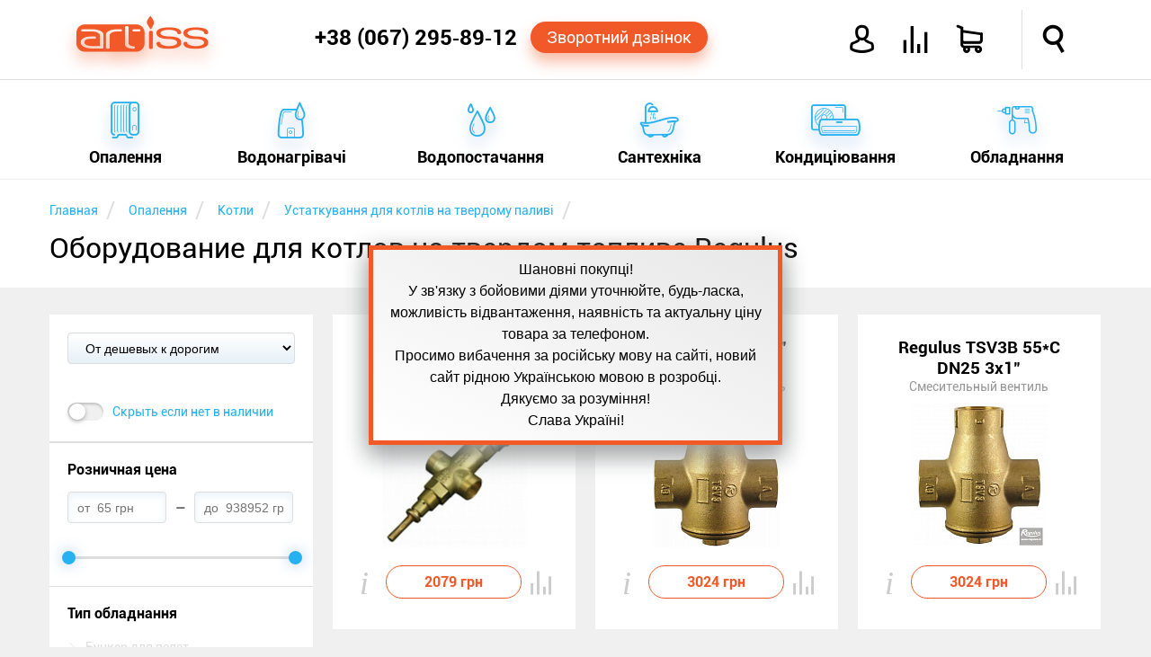

--- FILE ---
content_type: text/html; charset=utf-8
request_url: https://artiss.ua/catalog/heating/automation-and-security-group/filter/trademark-regulus/
body_size: 28897
content:
<!DOCTYPE html>
<html xmlns="http://www.w3.org/1999/xhtml"
      xml:lang="ru"
      lang="ru"
>
<head>
    <meta http-equiv="content-type" content="text/html; charset=UTF-8">
    <meta http-equiv="x-dns-prefetch-control" content="on">
    <link rel="dns-prefetch" href="//artiss.ua">
    <link rel="dns-prefetch" href="//www.google-analytics.com">
<!--    <link rel="dns-prefetch" href="//bitrix.info">-->
    <!--<link rel="dns-prefetch" href="//www.googletagmanager.com/">-->
    <!--<link rel="dns-prefetch" href="//mc.yandex.ru">-->
    <title>Оборудование для котлов на твердом топливе Regulus. Купить оборудование для котлов на твердом топливе Regulus в Украине: цена, отзывы, продажа | ARTiss</title>
    <meta name="keywords" content="Оборудование, для, котлов, на, твердом, топливе, торговая, марка, regulus, в, Украине, цена, отзывы, продажа, ARTiss">
    <meta name="description" content="Купить оборудование для котлов на твердом топливе Regulus в интернет-магазине ➦ ARTiss.ua. ✔Низкие цены, ✔Всегда в наличии, ✔Доставка, ✔Кредит, ✔Рассрочка. ☎ +38(067)54-74-888">
    <meta name="author" content="ARTiss">
    <meta http-equiv="X-UA-Compatible" content="IE=edge">
    <meta name="robots" content="index,follow">
    <link rel="canonical" href="https://artiss.ua/catalog/heating/automation-and-security-group/filter/trademark-regulus/">
        <link rel="next" href="https://artiss.ua/catalog/heating/automation-and-security-group/filter/trademark-regulus/page-2/">    <meta name="viewport" content="width=device-width, initial-scale=1.0">
    <meta name="apple-mobile-web-app-capable" content="yes">
    <meta name="HandheldFriendly" content="True">
    <meta name="apple-mobile-web-app-status-bar-style" content="black">
    <link rel="icon" href="/favicon.ico" type="image/x-icon">
    <link rel="shortcut icon" href="/favicon.ico" type="image/x-icon">
    <link rel="apple-touch-icon" href="/touch-icon-iphone.png">
    <link rel="apple-touch-icon" sizes="76x76" href="/touch-icon-ipad.png">
    <link rel="apple-touch-icon" sizes="120x120" href="/touch-icon-iphone-retina.png">
    <link rel="apple-touch-icon" sizes="152x152" href="/touch-icon-ipad-retina.png">
    <link rel="author" href="https://plus.google.com/u/0/b/110465857910254817296/+ArtissUa">
    <link rel="publisher" href="https://plus.google.com/u/0/b/110465857910254817296/+ArtissUa">
    <meta property="og:locale" content="ru-UA">
    <meta property="og:type" content="website">
    <meta property="og:site_name" content="Интернет-магазин ARTiss">
    <meta property="og:url" content="https://artiss.ua/catalog/heating/automation-and-security-group/">
        <meta name="og:title" content="Оборудование для котлов на твердом топливе Regulus">
    <meta name="og:description" content="Купить оборудование для котлов на твердом топливе Regulus в интернет-магазине ➦ ARTiss.ua. ✔Низкие цены, ✔Всегда в наличии, ✔Доставка, ✔Кредит, ✔Рассрочка. ☎ +38(067)54-74-888">
    <meta name="og:image" content="https://artiss.ua/upload/iblock/744/oborudovanie_dlya_tverdogo_topliva_foto.png">
        <script data-skip-moving="true">
        !function(a){"use strict";var b=function(b,c,d){function e(a){return h.body?a():void setTimeout(function(){e(a)})}function f(){i.addEventListener&&i.removeEventListener("load",f),i.media=d||"all"}var g,h=a.document,i=h.createElement("link");if(c)g=c;else{var j=(h.body||h.getElementsByTagName("head")[0]).childNodes;g=j[j.length-1]}var k=h.styleSheets;i.rel="stylesheet",i.href=b,i.media="only x",e(function(){g.parentNode.insertBefore(i,c?g:g.nextSibling)});var l=function(a){for(var b=i.href,c=k.length;c--;)if(k[c].href===b)return a();setTimeout(function(){l(a)})};return i.addEventListener&&i.addEventListener("load",f),i.onloadcssdefined=l,l(f),i};"undefined"!=typeof exports?exports.loadCSS=b:a.loadCSS=b}("undefined"!=typeof global?global:this);
        !function(a){if(a.loadCSS){var b=loadCSS.relpreload={};if(b.support=function(){try{return a.document.createElement("link").relList.supports("preload")}catch(b){return!1}},b.poly=function(){for(var b=a.document.getElementsByTagName("link"),c=0;c<b.length;c++){var d=b[c];"preload"===d.rel&&"style"===d.getAttribute("as")&&(a.loadCSS(d.href,d,d.getAttribute("media")),d.rel=null)}},!b.support()){b.poly();var c=a.setInterval(b.poly,300);a.addEventListener&&a.addEventListener("load",function(){b.poly(),a.clearInterval(c)}),a.attachEvent&&a.attachEvent("onload",function(){a.clearInterval(c)})}}}(this);
    </script>
        <script data-skip-moving="true">
        loadCSS("/local/templates/artiss2016/js/main-menu/style.min.css");
        loadCSS("/local/templates/artiss2016/css/template_styles.min.css");
        loadCSS("/local/templates/artiss2016/fonts/icomoon2016/style.min.css");
    </script>
    <style>.clearfix:before,.clearfix:after,.wsmobileheader:before,.wsmobileheader:after,.wsmobileheader #tell:before,.wsmobileheader #tell:after,.wsmobileheader #icons:before,.wsmobileheader #icons:after{content:" ";display:table}.clearfix:after,.wsmobileheader:after,.wsmobileheader #tell:after,.wsmobileheader #icons:after{clear:both}@media screen and (max-width:660px){select,textarea,input[type="text"],input[type="password"],input[type="datetime"],input[type="datetime-local"],input[type="date"],input[type="month"],input[type="time"],input[type="week"],input[type="number"],input[type="email"],input[type="url"],input[type="search"],input[type="tel"],input[type="color"]{font-size:14px}}article,aside,figure,footer,header,hgroup,menu,nav,section{display:block}html,body,iframe{margin:0;padding:0;border:0}input:focus,select:focus{outline:0}.clear,.cl{clear:both}ul,ol{margin:0;-webkit-box-sizing:border-box;-moz-box-sizing:border-box;box-sizing:border-box;padding:0;list-style:none}li{margin:0;padding:0}h1,h2,h3,h4,h5,h6{margin:0}.hide{display:none!important}.page{margin-top:200px}@media screen and (max-width:780px){.page{margin-top:70px}}.single{margin-bottom:50px!important}.notetext{font-size:18px;color:#f15928;text-align:center;display:block;padding:10px}.button-orange,.bx_bt_button{display:block;background:#f15928;-webkit-border-radius:20px;-webkit-background-clip:padding-box;-moz-border-radius:20px;-moz-background-clip:padding;border-radius:20px;background-clip:padding-box;color:#fff;-webkit-box-shadow:0 10px 16px 0 rgba(241,89,40,0.41);-moz-box-shadow:0 10px 16px 0 rgba(241,89,40,0.41);box-shadow:0 10px 16px 0 rgba(241,89,40,0.41);cursor:pointer;text-decoration:none;text-align:center}.button-orange:hover,.bx_bt_button:hover{background-color:#ff6d1e}.button-orange:active,.bx_bt_button:active{background-color:#ca4b22;-webkit-box-shadow:none;-moz-box-shadow:none;box-shadow:none}.button-blue,.btn-primary{display:block;background:#28b1f1;-webkit-border-radius:20px;-webkit-background-clip:padding-box;-moz-border-radius:20px;-moz-background-clip:padding;border-radius:20px;background-clip:padding-box;color:#fff;-webkit-box-shadow:0 10px 16px 0 rgba(53,127,209,0.41);-moz-box-shadow:0 10px 16px 0 rgba(53,127,209,0.41);box-shadow:0 10px 16px 0 rgba(53,127,209,0.41);cursor:pointer;text-decoration:none;text-align:center}.button-blue:hover,.btn-primary:hover{background-color:#4bc2ff}.button-blue:active,.btn-primary:active{background-color:#1d93d1;-webkit-box-shadow:none;-moz-box-shadow:none;box-shadow:none}.img-responsive{border:10px solid #fff;width:100%;height:auto;max-width:100%;display:block;-webkit-box-sizing:border-box;-moz-box-sizing:border-box;box-sizing:border-box}.description{line-height:1.5}.description a{color:#f15928;text-decoration:none}.description a:hover{color:#28b1f1;border-bottom:1px solid}.description ul{margin:4% 0}.description ul li{font-style:italic;margin:10px 0}.description ul li:before{content:"—";color:#28b1f1;padding-right:5px}.description .column{-webkit-column-width:160px;-moz-column-width:160px;column-width:160px;-webkit-column-count:6;-moz-column-count:6;column-count:6;-webkit-column-gap:30px;-moz-column-gap:30px;column-gap:30px;-webkit-column-rule:1px solid #ccc;-moz-column-rule:1px solid #ccc;column-rule:1px solid #ccc}.text-fon{background-color:#fff}.simple-text{padding:10px 0}.simple-text .right,.simple-text .left,.simple-text .single{box-sizing:border-box;margin:3% 0}.simple-text .left{float:left;width:57%;margin-right:3%}@media screen and (max-width:600px){.simple-text .left{width:100%}}.simple-text .right{float:right;width:37%;margin-left:3%}@media screen and (max-width:600px){.simple-text .right{width:96%;margin:2%}}.simple-text .right:not(.text){margin:5% 0;position:relative;-webkit-box-shadow:0 16px 24px 0 rgba(165,165,165,0.41);-moz-box-shadow:0 16px 24px 0 rgba(165,165,165,0.41);box-shadow:0 16px 24px 0 rgba(165,165,165,0.41)}.simple-text .right:not(.text):before{-webkit-transform:rotate(3deg);-moz-transform:rotate(3deg);-o-transform:rotate(3deg);-ms-transform:rotate(3deg);transform:rotate(3deg);z-index:-1;position:absolute;content:"";width:100%;height:100%;background-color:#fff;top:0;left:0}.element{min-height:350px;min-width:270px;float:left;background-color:#fff;margin-top:30px;padding:25px;-webkit-box-sizing:border-box;-moz-box-sizing:border-box;box-sizing:border-box;-webkit-transition:all .3s ease-in-out;-moz-transition:all .3s ease-in-out;-o-transition:all .3s ease-in-out;transition:all .3s ease-in-out;width:23%;position:relative}.element:hover{-webkit-box-shadow:0 16px 24px 0 rgba(165,165,165,0.41);-moz-box-shadow:0 16px 24px 0 rgba(165,165,165,0.41);box-shadow:0 16px 24px 0 rgba(165,165,165,0.41)}.element:hover .element-price{-webkit-transition:all .2s ease-in-out;-moz-transition:all .2s ease-in-out;-o-transition:all .2s ease-in-out;transition:all .2s ease-in-out;-webkit-box-shadow:0 10px 16px 0 rgba(241,89,40,0.41);-moz-box-shadow:0 10px 16px 0 rgba(241,89,40,0.41);box-shadow:0 10px 16px 0 rgba(241,89,40,0.41);color:#fff!important;background:#f15928}.element:not(:nth-child(4n)){margin-right:30px}@media screen and (max-width:1170px){.element{width:31.33333333%}.element:not(:nth-child(4n)){margin-right:0}.element:not(:nth-child(3n)){margin-right:3%}}@media screen and (max-width:910px){.element{width:48%}.element:not(:nth-child(3n)){margin-right:0}.element:not(:nth-child(2n)){margin-right:3%}}@media screen and (max-width:580px){.element{width:100%}.element:not(:nth-child(2n)){margin-right:0}}.element .link{text-decoration:none;color:#000;display:block;text-align:center}.element .link .element-title{display:block;font-size:19px;font-weight:bold;margin:0;height:44px;overflow:hidden}.element .link .element-type{display:block;font-size:14px;color:#999;white-space:nowrap;overflow:hidden;text-overflow:ellipsis;line-height:23px}.element .link .element-picture{margin:7px;min-height:160px;position:relative}.element .link .element-picture img{display:block;top:50%;left:50%;position:absolute;-webkit-transform:translate(-50%,-50%);-moz-transform:translate(-50%,-50%);-o-transform:translate(-50%,-50%);-ms-transform:translate(-50%,-50%);transform:translate(-50%,-50%)}.element .action{margin-top:20px;position:relative}.element .action .element-price{padding:8px;border:1px solid #f15928;width:133px;margin:0 auto;color:#f15928;font-weight:bold;text-align:center;display:block;-webkit-border-radius:20px;-webkit-background-clip:padding-box;-moz-border-radius:20px;-moz-background-clip:padding;border-radius:20px;background-clip:padding-box;cursor:pointer;text-decoration:none}.element .action .element-price:hover{background-color:#ff6d1e}.element .action .element-price:active{background-color:#ca4b22;-webkit-box-shadow:none;-moz-box-shadow:none;box-shadow:none}.element .action .element-info{position:absolute;font-size:20px;color:#ccc;cursor:pointer;top:0;width:20px}.element .action .element-info:hover{color:#28b1f1}.element .action .element-info{left:0}.element .action .element-info:hover ~ .description{-webkit-transform:scaleX(1);-moz-transform:scaleX(1);-o-transform:scaleX(1);-ms-transform:scaleX(1);transform:scaleX(1)}.element .action .element-info:before{content:'i';font-style:italic;font-size:36px;font-family:serif;line-height:40px;width:20px;display:block}.element .action .description{-webkit-transition:all .3s ease-in-out;-moz-transition:all .3s ease-in-out;-o-transition:all .3s ease-in-out;transition:all .3s ease-in-out;-webkit-transform:scaleX(0);-moz-transform:scaleX(0);-o-transform:scaleX(0);-ms-transform:scaleX(0);transform:scaleX(0);color:#000;font-size:14px;margin:0;background-color:#fff;height:170px;top:-185px;position:absolute;width:100%;overflow:hidden;cursor:auto;text-align:left}.element .action .description:hover{-webkit-transform:scaleX(1);-moz-transform:scaleX(1);-o-transform:scaleX(1);-ms-transform:scaleX(1);transform:scaleX(1)}.element .element-compare{position:absolute;color:#ccc;right:25px;bottom:38px;font-size:26px;cursor:pointer;display:block}.element .element-compare:hover{color:#28b1f1}.header{width:100%;position:fixed;z-index:102}.header .header-top,.header .header-bottom{background-color:#fff;width:100%;margin:0 auto}.header .header-top{padding:11px 0;position:relative;z-index:105;border-bottom:1px solid #dedede;-webkit-transition:height .4s ease-in-out;-moz-transition:height .4s ease-in-out;-o-transition:height .4s ease-in-out;transition:height .4s ease-in-out}@media screen and (max-width:780px){.header .header-top{padding:0!important;-webkit-box-shadow:0 16px 24px 0 rgba(165,165,165,0.41);-moz-box-shadow:0 16px 24px 0 rgba(165,165,165,0.41);box-shadow:0 16px 24px 0 rgba(165,165,165,0.41)}}.header .header-top .feature{position:absolute;border-left:1px solid #dedede;height:100%;top:0;right:7.5%;-webkit-transition:height .4s ease-in-out;-moz-transition:height .4s ease-in-out;-o-transition:height .4s ease-in-out;transition:height .4s ease-in-out}@media screen and (max-width:950px){.header .header-top .feature{right:70px}}.header .header-bottom{width:100%;top:87px;display:block;padding:0}@media screen and (max-width:780px){.header .header-bottom{position:relative!important;top:87px!important;display:block!important;height:0;border-top:0}}.shadow{-webkit-box-shadow:0 16px 24px 0 rgba(165,165,165,0.41);-moz-box-shadow:0 16px 24px 0 rgba(165,165,165,0.41);box-shadow:0 16px 24px 0 rgba(165,165,165,0.41)}@media screen and (min-width:1170px){.top-main-top{top:50px}}.content{margin:0 auto;max-width:1170px;-webkit-box-sizing:border-box;-moz-box-sizing:border-box;box-sizing:border-box}@media screen and (max-width:1170px){.content{padding:0 2%}}main{min-height:400px}.wsmobileheader{position:relative;height:66px;width:100%;padding:0 30px;min-width:270px;-webkit-transition:all .4s ease-in-out;-moz-transition:all .4s ease-in-out;-o-transition:all .4s ease-in-out;transition:all .4s ease-in-out}.wsmobileheader #wsnavtoggle,.wsmobileheader .logo{float:left}.wsmobileheader .logo{display:block;text-decoration:none;color:#f15928;font-size:40px;-webkit-text-shadow:0 10px 16px rgba(241,89,40,0.41);-moz-text-shadow:0 10px 16px rgba(241,89,40,0.41);text-shadow:0 10px 16px rgba(241,89,40,0.41);margin-top:7px;margin-right:1%}.wsmobileheader .logo:hover{color:#ff6d1e}.wsmobileheader .logo:active{color:#ca4b22;-webkit-text-shadow:none;-moz-text-shadow:none;text-shadow:none}@media screen and (max-width:780px){.wsmobileheader .logo{width:32px;overflow:hidden;text-shadow:none;margin-top:9px}}@media screen and (max-width:580px){.wsmobileheader .logo{display:none}}.wsmobileheader .mobile-bars{display:none}@media screen and (max-width:780px){.wsmobileheader .mobile-bars{display:block}}.wsmobileheader .animated-arrow{height:100%;-webkit-transition:all .4s ease-in-out;-moz-transition:all .4s ease-in-out;-o-transition:all .4s ease-in-out;transition:all .4s ease-in-out}@media screen and (max-width:580px){.wsmobileheader .animated-arrow{left:2%}}.wsmobileheader #menu-bars{font-size:28px;float:left;display:none;border-left:1px solid #dedede;border-right:1px solid #dedede;padding:0 20px;color:#f15928;-webkit-box-sizing:border-box;-moz-box-sizing:border-box;box-sizing:border-box;padding-top:18px;height:100%;cursor:pointer}.wsmobileheader #menu-bars:hover{color:#28b1f1}@media screen and (max-width:780px){.wsmobileheader #menu-bars{display:none!important}}.wsmobileheader #tell{height:100%;float:right;position:relative;padding-right:10px;-webkit-box-sizing:border-box;-moz-box-sizing:border-box;box-sizing:border-box;width:460px}@media screen and (max-width:1150px){.wsmobileheader #tell{width:auto;display:inline-table}}.wsmobileheader #tell .phone{float:left;font-size:24px;font-weight:bold;color:#000;text-decoration:none;margin-top:17px;display:block}.wsmobileheader #tell .phone:hover{color:#28b1f1}@media screen and (max-width:1150px){.wsmobileheader #tell .phone{font-size:19px;margin-top:18px}}@media screen and (max-width:570px){.wsmobileheader #tell .phone{font-size:18px;margin-top:20px;margin-right:10px}}@media screen and (max-width:480px){.wsmobileheader #tell .phone{display:none}}.wsmobileheader #tell .order-call{float:left;padding:7px 18px;font-size:18px;margin-top:13px;margin-left:15px}@media screen and (max-width:1150px){.wsmobileheader #tell .order-call{font-size:14px;padding:7px 5px}}@media screen and (max-width:1020px){.wsmobileheader #tell .order-call{display:none}}.wsmobileheader #icons{font-size:30px;float:right;height:100%;width:385px}@media screen and (max-width:1150px){.wsmobileheader #icons{width:auto;display:inline-table}}.wsmobileheader #icons a{text-decoration:none;color:#000;display:block}.wsmobileheader #icons .orange{color:#f15928}.wsmobileheader #icons .top-icon{float:left;margin-top:18px;margin-right:30px;cursor:pointer}.wsmobileheader #icons .top-icon:hover{color:#28b1f1}.wsmobileheader #icons .icon-avatar{font-weight:bold}.wsmobileheader #icons .icon-user{font-size:33px}.wsmobileheader #icons .name{font-size:14px;font-weight:bold;margin-top:25px;margin-right:15px;width:118px;overflow:hidden;text-align:right}@media screen and (max-width:950px){.wsmobileheader #icons .name{display:none}}.wsmobileheader #icons .icon-loupe{margin-left:33px;margin-right:0;font-weight:bold}@media screen and (max-width:760px){.wsmobileheader #icons .icon-loupe{margin-left:0}}.wsmobileheader #icons .icon-shopping-cart{position:relative;font-weight:bold}.wsmobileheader #icons .icon-compare{position:relative}.wsmobileheader #icons .round-cart,.wsmobileheader #icons .round-compare{position:absolute;background-color:#f15928;-webkit-border-radius:50%;-webkit-background-clip:padding-box;-moz-border-radius:50%;-moz-background-clip:padding;border-radius:50%;background-clip:padding-box;height:25px;width:25px;-webkit-box-shadow:0 10px 16px 0 rgba(241,89,40,0.41);-moz-box-shadow:0 10px 16px 0 rgba(241,89,40,0.41);box-shadow:0 10px 16px 0 rgba(241,89,40,0.41);color:#fff;font-size:12px;padding:7px 0;-webkit-box-sizing:border-box;-moz-box-sizing:border-box;box-sizing:border-box;text-align:center;top:-12px;left:-12px}.wsmobileheader #search{display:none;width:100%;max-width:75%;position:absolute;right:15px;margin:13px 0}@media screen and (max-width:760px){.wsmobileheader #search{max-width:85%}}.wsmobileheader #search .bx-input-group{position:relative}.wsmobileheader #search .bx-input-group #title-search-input{min-width:320px;width:100%;-webkit-box-shadow:none;-moz-box-shadow:none;box-shadow:none;font-size:16px;padding-left:15px;-webkit-box-sizing:border-box;-moz-box-sizing:border-box;box-sizing:border-box;-webkit-box-shadow:0 0 6px 0 rgba(53,127,209,0.41) inset;-moz-box-shadow:0 0 6px 0 rgba(53,127,209,0.41) inset;box-shadow:0 0 6px 0 rgba(53,127,209,0.41) inset;height:40px;border:1px solid #28b1f1;-webkit-border-radius:4px;-webkit-background-clip:padding-box;-moz-border-radius:4px;-moz-background-clip:padding;border-radius:4px;background-clip:padding-box}.wsmobileheader #search .bx-input-group .btn-default{cursor:pointer;position:absolute;right:0;top:0;background:#fff;border:0;font-size:22px;margin:6px}.wsmobileheader #search .bx-input-group .btn-default:hover{color:#f15928}.wsmobileheader #search .bx-input-group .btn-default .icon-loupe{font-weight:bold}.breadcrumb-box{background-color:#fff;min-height:120px}.breadcrumb-box .breadcrumb li{display:inline-block;margin-top:20px}.breadcrumb-box .breadcrumb li:after{padding:0 5px;color:#dedede;content:"/\00a0";font-size:25px;vertical-align:middle}.breadcrumb-box .breadcrumb li a{text-decoration:none}.breadcrumb-box .breadcrumb li span{font-size:14px;color:#28b1f1}.breadcrumb-box .breadcrumb li span:hover{color:#f15928}.breadcrumb-box h1{font-size:32px;font-weight:normal;margin:8px auto;overflow:hidden}</style><script type="text/javascript" data-skip-moving="true">(function(w, d, n) {var cl = "bx-core";var ht = d.documentElement;var htc = ht ? ht.className : undefined;if (htc === undefined || htc.indexOf(cl) !== -1){return;}var ua = n.userAgent;if (/(iPad;)|(iPhone;)/i.test(ua)){cl += " bx-ios";}else if (/Android/i.test(ua)){cl += " bx-android";}cl += (/(ipad|iphone|android|mobile|touch)/i.test(ua) ? " bx-touch" : " bx-no-touch");cl += w.devicePixelRatio && w.devicePixelRatio >= 2? " bx-retina": " bx-no-retina";var ieVersion = -1;if (/AppleWebKit/.test(ua)){cl += " bx-chrome";}else if ((ieVersion = getIeVersion()) > 0){cl += " bx-ie bx-ie" + ieVersion;if (ieVersion > 7 && ieVersion < 10 && !isDoctype()){cl += " bx-quirks";}}else if (/Opera/.test(ua)){cl += " bx-opera";}else if (/Gecko/.test(ua)){cl += " bx-firefox";}if (/Macintosh/i.test(ua)){cl += " bx-mac";}ht.className = htc ? htc + " " + cl : cl;function isDoctype(){if (d.compatMode){return d.compatMode == "CSS1Compat";}return d.documentElement && d.documentElement.clientHeight;}function getIeVersion(){if (/Opera/i.test(ua) || /Webkit/i.test(ua) || /Firefox/i.test(ua) || /Chrome/i.test(ua)){return -1;}var rv = -1;if (!!(w.MSStream) && !(w.ActiveXObject) && ("ActiveXObject" in w)){rv = 11;}else if (!!d.documentMode && d.documentMode >= 10){rv = 10;}else if (!!d.documentMode && d.documentMode >= 9){rv = 9;}else if (d.attachEvent && !/Opera/.test(ua)){rv = 8;}if (rv == -1 || rv == 8){var re;if (n.appName == "Microsoft Internet Explorer"){re = new RegExp("MSIE ([0-9]+[\.0-9]*)");if (re.exec(ua) != null){rv = parseFloat(RegExp.$1);}}else if (n.appName == "Netscape"){rv = 11;re = new RegExp("Trident/.*rv:([0-9]+[\.0-9]*)");if (re.exec(ua) != null){rv = parseFloat(RegExp.$1);}}}return rv;}})(window, document, navigator);</script>

<script data-skip-moving="true">loadCSS("/bitrix/js/main/core/css/core.min.css");</script>
<link href="/bitrix/js/ui/fonts/opensans/ui.font.opensans.min.css?15434761311861" type="text/css"  rel="stylesheet">
<script data-skip-moving="true">loadCSS("/bitrix/js/main/core/css/core_popup.min.css");</script>


<noscript><link rel="stylesheet" href="/local/templates/artiss2016/js/main-menu/style.min.css"></noscript>
<noscript><link rel="stylesheet" href="/local/templates/artiss2016/css/template_styles.min.css"></noscript>
<noscript><link rel="stylesheet" href="/local/templates/artiss2016/fonts/icomoon2016/style.min.css"></noscript>
<script defer src="/local/templates/artiss2016/js/general.min.js" data-skip-moving="true"></script>
<script defer src="/local/templates/artiss2016/js/addtocopy.min.js" data-skip-moving="true"></script>
<script src="/local/components/artiss/search.title/script.min.js" data-skip-moving="true" defer></script>
<meta property="ya:interaction" content="XML_FORM" />
<meta property="ya:interaction:url" content="https://artiss.ua/catalog/heating/automation-and-security-group/?mode=xml" />
<style>.clearfix:before,.clearfix:after{content:" ";display:table}.clearfix:after{clear:both}#kombox-filter{background-color:#fff;font-size:14px;margin-top:30px;width:100%}#kombox-filter .sort-box{padding:20px}#kombox-filter select,#kombox-filter .kombox-values-other-show,#kombox-filter .kombox-values-other-hide{width:100%;height:35px;padding-left:15px;-webkit-border-radius:4px;-webkit-background-clip:padding-box;-moz-border-radius:4px;-moz-background-clip:padding;border-radius:4px;background-clip:padding-box;border:1px solid #dedede;background-image:url([data-uri]);background-image:-webkit-linear-gradient(90deg,#e7f1f8 0,#fff 100%);background-image:-moz-linear-gradient(90deg,#e7f1f8 0,#fff 100%);background-image:-o-linear-gradient(90deg,#e7f1f8 0,#fff 100%);background-image:linear-gradient(0deg,#e7f1f8 0,#fff 100%);font-size:14px;text-decoration:none;display:block;color:#000}#kombox-filter .kombox-values-other-show,#kombox-filter .kombox-values-other-hide{padding:9px;height:auto;width:auto;text-align:center;margin-top:10px;position:relative;-webkit-transition:all .3s;-moz-transition:all .3s;-o-transition:all .3s;transition:all .3s}#kombox-filter .kombox-values-other-show:hover,#kombox-filter .kombox-values-other-hide:hover{-webkit-box-shadow:0 5px 10px 0 rgba(165,165,165,0.41);-moz-box-shadow:0 5px 10px 0 rgba(165,165,165,0.41);box-shadow:0 5px 10px 0 rgba(165,165,165,0.41)}#kombox-filter .kombox-values-other-show:hover i,#kombox-filter .kombox-values-other-hide:hover i{color:#f15928}#kombox-filter .kombox-values-other-show i,#kombox-filter .kombox-values-other-hide i{position:absolute;right:10px;font-weight:bold;color:#28b1f1;top:10px}#kombox-filter .filter-box{border-top:1px solid #dedede;-webkit-box-sizing:border-box;-moz-box-sizing:border-box;box-sizing:border-box}#kombox-filter .lvl1{position:relative;padding:20px;border-bottom:1px solid #dedede}#kombox-filter .lvl1 .kombox-filter-property-head{font-size:16px;font-weight:bold;margin-bottom:15px}#kombox-filter .lvl1 .kombox-num .tire{padding:0 7px}#kombox-filter .lvl1 .kombox-num input{width:110px;height:35px;-webkit-border-radius:4px;-webkit-background-clip:padding-box;-moz-border-radius:4px;-moz-background-clip:padding;border-radius:4px;background-clip:padding-box;-webkit-box-shadow:inset 0 3px 10px 0 rgba(231,241,248,0.9);-moz-box-shadow:inset 0 3px 10px 0 rgba(231,241,248,0.9);box-shadow:inset 0 3px 10px 0 rgba(231,241,248,0.9);border:1px solid #dedede;padding:0 10px;-webkit-box-sizing:border-box;-moz-box-sizing:border-box;box-sizing:border-box;font-size:14px}#kombox-filter .lvl1 .kombox-num .irs-grid{display:none}#kombox-filter .irs-slider.from:after,#kombox-filter .irs-slider.to:after{content:"";height:15px;width:15px;display:block;position:absolute;background-color:#28b1f1;-webkit-border-radius:50%;-webkit-background-clip:padding-box;-moz-border-radius:50%;-moz-background-clip:padding;border-radius:50%;background-clip:padding-box;-webkit-box-shadow:0 0 16px 0 rgba(53,127,209,0.41);-moz-box-shadow:0 0 16px 0 rgba(53,127,209,0.41);box-shadow:0 0 16px 0 rgba(53,127,209,0.41);top:4px}#kombox-filter .irs-slider.from,#kombox-filter .irs-slider.to{background:0}#kombox-filter .irs-slider .from:after,#kombox-filter .irs-slider .to:after{content:"";height:15px;width:15px;display:block;position:absolute;background-color:#28b1f1;-webkit-border-radius:50%;-webkit-background-clip:padding-box;-moz-border-radius:50%;-moz-background-clip:padding;border-radius:50%;background-clip:padding-box;-webkit-box-shadow:0 0 16px 0 rgba(53,127,209,0.41);-moz-box-shadow:0 0 16px 0 rgba(53,127,209,0.41);box-shadow:0 0 16px 0 rgba(53,127,209,0.41);top:4px}#kombox-filter .lvl2 a,#kombox-filter .lvl2 label{text-decoration:none;color:#28b1f1;padding:5px 0;display:inline-block;cursor:pointer}#kombox-filter .lvl2 a:hover,#kombox-filter .lvl2 label:hover{color:#f15928}#kombox-filter .lvl2 .kombox-cnt{margin-left:10px;color:#999}#kombox-filter .lvl2 input[type=checkbox],#kombox-filter .lvl2 input[type=radio]{vertical-align:top;margin:0 3px 0 0;width:20px;height:20px}#kombox-filter .lvl2 input[type=checkbox]:not(checked),#kombox-filter .lvl2 input[type=radio]:not(checked){position:absolute;opacity:0}#kombox-filter .lvl2 input[type=checkbox]:not(checked)+label,#kombox-filter .lvl2 input[type=radio]:not(checked)+label{position:relative;padding-left:50px}#kombox-filter .lvl2 input[type=checkbox]:not(checked)+label:before,#kombox-filter .lvl2 input[type=radio]:not(checked)+label:before{content:'';position:absolute;top:3px;left:0;width:40px;height:20px;-webkit-border-radius:13px;-webkit-background-clip:padding-box;-moz-border-radius:13px;-moz-background-clip:padding;border-radius:13px;background-clip:padding-box;background:#f0f0f0;-webkit-box-shadow:inset 0 2px 3px rgba(0,0,0,0.2);-moz-box-shadow:inset 0 2px 3px rgba(0,0,0,0.2);box-shadow:inset 0 2px 3px rgba(0,0,0,0.2)}#kombox-filter .lvl2 input[type=checkbox]:not(checked)+label:after,#kombox-filter .lvl2 input[type=radio]:not(checked)+label:after{content:'';position:absolute;top:4px;left:2px;width:18px;height:18px;-webkit-border-radius:50%;-webkit-background-clip:padding-box;-moz-border-radius:50%;-moz-background-clip:padding;border-radius:50%;background-clip:padding-box;background:#fff;-webkit-box-shadow:0 2px 5px rgba(0,0,0,0.3);-moz-box-shadow:0 2px 5px rgba(0,0,0,0.3);box-shadow:0 2px 5px rgba(0,0,0,0.3);-webkit-transition:all .2s;-moz-transition:all .2s;-o-transition:all .2s;transition:all .2s}#kombox-filter .lvl2 input[type=checkbox]:checked+label:before,#kombox-filter .lvl2 input[type=radio]:checked+label:before{background:#28b1f1}#kombox-filter .lvl2 input[type=checkbox]:checked+label:after,#kombox-filter .lvl2 input[type=radio]:checked+label:after{left:20px}#kombox-filter .kombox-link .lvl2 a{position:relative;padding-left:20px}#kombox-filter .kombox-link .lvl2 a i{position:absolute;left:0;top:8px;font-size:10px}#kombox-filter .kombox-link .kombox-remove-link{display:none;position:absolute;right:-20px;top:6px;font-size:9px;font-weight:bold;color:#f15928}#kombox-filter .kombox-link .kombox-remove-link:hover{color:#28b1f1}#kombox-filter .kombox-link .kombox-checked a{color:#f15928}#kombox-filter .kombox-link .kombox-checked a .kombox-remove-link{display:inline-block}#kombox-filter .kombox-link .kombox-disabled a{color:#dedede;text-decoration:line-through}#kombox-filter .kombox-checked label{color:#f15928}#kombox-filter .kombox-checked .kombox-cnt{display:none}#kombox-filter .kombox-disabled label{color:#dedede;text-decoration:line-through}#kombox-filter .kombox-disabled .kombox-cnt{display:none}#kombox-filter #set_filter{margin:20px;border:0;font-size:16px;font-weight:bold;padding:9px 35px;display:inline-block}#kombox-filter .kombox-del-filter{color:#28b1f1;font-size:16px;font-weight:bold;text-decoration:none}#kombox-filter .kombox-del-filter:hover{color:#f15928;border-bottom:1px solid}#kombox-filter .modef{position:absolute;background-color:#fff;z-index:2;-webkit-box-shadow:0 5px 16px 5px rgba(165,165,165,0.41);-moz-box-shadow:0 5px 16px 5px rgba(165,165,165,0.41);box-shadow:0 5px 16px 5px rgba(165,165,165,0.41)}#kombox-filter .modef .modef-wrap{color:#999;padding:15px;text-align:center}#kombox-filter .modef .modef-wrap #modef_num{color:#000}#kombox-filter .modef .modef-wrap a{color:#f15928;display:block;margin-top:7px;text-decoration:none;font-weight:bold}#kombox-filter .modef .modef-wrap a:hover{color:#28b1f1;border-bottom:1px solid}#kombox-filter .kombox-filter-property-body{position:relative}@media screen and (min-width:930px){#kombox-filter .kombox-filter-property-body .kombox-values-other{position:absolute;bottom:-20px;left:112%;background-color:#fff;-webkit-column-count:2;-moz-column-count:2;column-count:2;-webkit-column-width:200px;-moz-column-width:200px;column-width:200px;width:200%;border:1px solid #28b1f1;z-index:1;padding:20px;-webkit-box-sizing:border-box;-moz-box-sizing:border-box;box-sizing:border-box;-webkit-box-shadow:0 16px 24px 0 rgba(165,165,165,0.41);-moz-box-shadow:0 16px 24px 0 rgba(165,165,165,0.41);box-shadow:0 16px 24px 0 rgba(165,165,165,0.41)}#kombox-filter .kombox-filter-property-body .kombox-values-other:before,#kombox-filter .kombox-filter-property-body .kombox-values-other:after{content:'';position:absolute;border:10px solid transparent;border-right:10px solid #28b1f1;z-index:5;bottom:28px;left:-20px}#kombox-filter .kombox-filter-property-body .kombox-values-other:after{border-right:10px solid white;z-index:5;left:-19px}}#kombox-filter .irs{position:relative;display:block}#kombox-filter .irs-line{position:relative;display:block;overflow:hidden}#kombox-filter .irs-line-left,#kombox-filter .irs-line-mid,#kombox-filter .irs-line-right{position:absolute;display:block;top:0}#kombox-filter .irs-line-left{left:0;width:0}#kombox-filter .irs-line-mid{left:10%}#kombox-filter .irs-line-right{right:0;width:0}#kombox-filter .irs-diapason,#kombox-filter .irs-diapason-left,#kombox-filter .irs-diapason-right{position:absolute;display:block;left:0;width:100%!important}#kombox-filter .irs-slider{position:absolute;display:block;cursor:default;z-index:1}#kombox-filter .irs-slider.single{left:10px}#kombox-filter .irs-slider.single:before{position:absolute;display:block;content:"";top:-50%;left:-100%;width:200%;height:200%;background:rgba(0,0,0,0)}#kombox-filter .irs-slider.from{left:100px}#kombox-filter .irs-slider.from:before{position:absolute;display:block;content:"";top:-50%;left:-200%;width:200%;height:200%;background:rgba(0,0,0,0)}#kombox-filter .irs-slider.to{left:300px}#kombox-filter .irs-slider.to:before{position:absolute;display:block;content:"";top:-50%;left:0;width:200%;height:200%;background:rgba(0,0,0,0)}#kombox-filter .irs-slider.last{z-index:2}#kombox-filter .irs-min{position:absolute;display:block;left:0;cursor:default}#kombox-filter .irs-max{position:absolute;display:block;right:0;cursor:default}#kombox-filter .irs-from,#kombox-filter .irs-to,#kombox-filter .irs-single{position:absolute;display:block;bottom:0;left:0;cursor:default;white-space:nowrap;margin-bottom:-17px}#kombox-filter .irs-from{margin-left:-7px}#kombox-filter .irs-to{margin-left:10px}#kombox-filter .irs-grid{position:absolute;top:0;left:0;width:100%;height:20px}#kombox-filter .irs-with-grid #kombox-filter .irs-grid{display:block}#kombox-filter .irs-grid-pol{position:absolute;bottom:0;left:0;width:1px;height:8px;background:#000}#kombox-filter .irs-grid-pol.small{height:4px}#kombox-filter .irs-grid-text{position:absolute;top:0;left:0;width:100px;white-space:nowrap;text-align:center;font-size:9px;line-height:9px;color:#000}#kombox-filter .irs-line-mid,#kombox-filter .irs-line,#kombox-filter .irs-diapason-left,#kombox-filter .irs-diapason-right,#kombox-filter .irs-slider{background:url(/local/templates/artiss2016/components/kombox/filter/catalog2016/images/slider.png) repeat-x}#kombox-filter .irs{height:40px}#kombox-filter .irs-with-grid{margin-top:10px}#kombox-filter .irs-line{height:8px;top:25px;background-position:0 0}#kombox-filter .irs-line-left{height:8px;background-position:0 -30px}#kombox-filter .irs-line-mid{height:6px;background-position:left bottom}#kombox-filter .irs-line-right{height:8px;background-position:100% -30px}#kombox-filter .irs-diapason,#kombox-filter .irs-diapason-left,#kombox-filter .irs-diapason-right{height:8px;top:25px;background-position:0 -60px}#kombox-filter .irs-diapason{background:0}#kombox-filter .irs-slider{width:22px;height:22px;top:17px;background-position:0 -90px}#kombox-filter .irs-min,#kombox-filter .irs-max{color:#999;font-size:10px;line-height:1.333;text-shadow:none;top:0;padding:1px 3px;background:rgba(0,0,0,0.1);border-radius:3px}.lt-ie9 #kombox-filter .irs-min,.lt-ie9 #kombox-filter .irs-max{background:#ccc}#kombox-filter .irs-from,#kombox-filter .irs-to,#kombox-filter .irs-single{color:#fff;font-size:10px;line-height:1.333;text-shadow:none;padding:1px 5px;background:rgba(0,0,0,0.3);border-radius:3px;display:none!important}.lt-ie9 #kombox-filter .irs-from,.lt-ie9 #kombox-filter .irs-to,.lt-ie9 #kombox-filter .irs-single{background:#999}#kombox-filter .irs-grid-pol{background:#99a4ac}#kombox-filter .irs-grid-text{color:#99a4ac}#kombox-filter .irs-slider.from{background-position:-4px -75px;width:13px;height:28px;margin-left:-6px}#kombox-filter .irs-slider.to{background-position:-4px -75px;width:13px;height:28px;margin-left:-7px}#irs-active-slider,#kombox-filter .irs-slider:hover{background-position:-4px -105px}</style>
<script defer src="/local/components/artiss/d7.elements.list/js/compare.min.js" data-skip-moving="true"></script>
<style>.clearfix:before,.clearfix:after,.section-list:before,.section-list:after,.section-list .sectoin .link:before,.section-list .sectoin .link:after{content:" ";display:table}.clearfix:after,.section-list:after,.section-list .sectoin .link:after{clear:both}.section-list{min-width:270px}.section-list .sectoin{float:left;width:48.5%;background-color:#fff;margin:1.5% 0;padding:1% 2%;-webkit-box-sizing:border-box;-moz-box-sizing:border-box;box-sizing:border-box;font-size:14px;position:relative;-webkit-transition:all .3s ease-in-out;-moz-transition:all .3s ease-in-out;-o-transition:all .3s ease-in-out;transition:all .3s ease-in-out}.section-list .sectoin:not(:nth-child(2n)){margin-right:3%}.section-list .sectoin:before{-webkit-transition:all .3s ease-in-out;-moz-transition:all .3s ease-in-out;-o-transition:all .3s ease-in-out;transition:all .3s ease-in-out;z-index:-1;position:absolute;content:"";width:100%;height:100%;background-color:#fff;top:0;left:0}.section-list .sectoin:hover{-webkit-box-shadow:0 16px 24px 0 rgba(165,165,165,0.41);-moz-box-shadow:0 16px 24px 0 rgba(165,165,165,0.41);box-shadow:0 16px 24px 0 rgba(165,165,165,0.41)}.section-list .sectoin:hover:before{-webkit-transform:rotate(3deg);-moz-transform:rotate(3deg);-o-transform:rotate(3deg);-ms-transform:rotate(3deg);transform:rotate(3deg)}.section-list .sectoin:hover h2{color:#28b1f1;border-bottom:1px solid}@media screen and (max-width:910px){.section-list .sectoin{width:100%;margin:3% 0}.section-list .sectoin:not(:nth-child(2n)){margin-right:0}}.section-list .sectoin .link{color:#000;display:block;text-decoration:none;position:relative;min-height:270px}.section-list .sectoin .link .text-wrap{float:left;width:60%;height:222px;overflow:hidden}@media screen and (max-width:450px){.section-list .sectoin .link .text-wrap{width:100%}}.section-list .sectoin .link .img-block{float:right;width:40%;position:relative;min-height:270px}@media screen and (max-width:450px){.section-list .sectoin .link .img-block{display:none}}.section-list .sectoin .link .img-block img{position:absolute;top:50%;left:50%;-webkit-transform:translate(-50%,-50%);-moz-transform:translate(-50%,-50%);-o-transform:translate(-50%,-50%);-ms-transform:translate(-50%,-50%);transform:translate(-50%,-50%)}.section-list .sectoin h2{font-size:24px;font-weight:bold;color:#f15928;height:70px;margin:0;padding-top:10px;overflow:hidden;-webkit-transition:all .3s ease-in-out;-moz-transition:all .3s ease-in-out;-o-transition:all .3s ease-in-out;transition:all .3s ease-in-out;-webkit-box-sizing:border-box;-moz-box-sizing:border-box;box-sizing:border-box}.section-list .sectoin .min-price{font-size:24px;font-weight:bold;position:absolute;bottom:10px;left:0}</style>
<style>.clearfix:before,.clearfix:after,.catalog-list:before,.catalog-list:after{content:" ";display:table}.clearfix:after,.catalog-list:after{clear:both}.description{margin-top:25px;margin-bottom:50px;font-size:16px}.sidebar-filter{float:left;width:25%;min-width:290px}@media screen and (max-width:1170px){.sidebar-filter{width:33.33333333%}}@media screen and (max-width:930px){.sidebar-filter{width:100%}}.sidebar-filter .news-last{background-color:#fff;margin-bottom:50px;margin-top:20px;padding:20px}@media screen and (max-width:780px){.sidebar-filter .news-last{display:none}}.sidebar-filter .news-last a{text-decoration:none}.sidebar-filter .news-last p{margin:0;margin-top:8px;font-size:14px}.sidebar-filter .news-last h3{margin:0;position:relative;z-index:1}.sidebar-filter .news-last .date{color:#999;font-size:14px;margin-top:30px;margin-bottom:7px}.sidebar-filter .news-last .title{font-size:18px;font-weight:bold;color:#f15928}.sidebar-filter .news-last .title:hover{color:#28b1f1;border-bottom:1px solid #28b1f1}.sidebar-filter .news-last .name{font-size:24px;font-weight:bold;color:#28b1f1;margin:0;border-bottom:1px solid;text-decoration:none}.sidebar-filter .news-last .name:hover{color:#f15928}.catalog-list{float:left;width:75%;-webkit-box-sizing:border-box;-moz-box-sizing:border-box;box-sizing:border-box}@media screen and (max-width:1170px){.catalog-list{width:66.66666667%}}@media screen and (max-width:930px){.catalog-list{width:100%}}@media screen and (max-width:590px){.catalog-list{padding:0 8%}}@media screen and (max-width:350px){.catalog-list{padding:0}}.catalog-list .element{margin-left:22px;margin-right:0!important}@media screen and (max-width:1170px){.catalog-list .element{width:46%;margin-left:4%}}@media screen and (max-width:930px){.catalog-list .element{width:31.33333333%;margin:2% 1%!important}}@media screen and (max-width:900px){.catalog-list .element{width:48%}}@media screen and (max-width:590px){.catalog-list .element{width:100%;margin:2% 0!important}}.smart-pagination{margin-left:22px!important}</style>

    <script type="application/ld+json">
        {
            "@context": "http://schema.org",
            "@type": "WebSite",
            "url": "https://artiss.ua/",
            "potentialAction": {
                "@type": "SearchAction",
                "target": "https://artiss.ua/search/?q=={q}",
                "query-input": "required name=q"
            }
        }
    </script>
    <meta name="google-site-verification" content="3IukirZ3icojRJKJb_31KuAhqHQZZbDkBsSAdrPfXI4">
    <meta name="yandex-verification" content="a7efa65682fcbef5">
</head>
<body class="wsmenucontainer clearfix" itemscope="itemscope" itemtype="http://schema.org/WebPage">
<!-- Google tag (gtag.js) -->
<div class="overlapblackbg"></div>
<header id="header" class="header " itemscope
        itemtype="http://schema.org/WPHeader">
    <div id="ht" class="header-top ">
        <div id="wsm" class="wsmobileheader content">
            <a class="logo icon-logo" href="/" title="Головна"></a>            <div id="wsnavtoggle" class="animated-arrow"><span class="mobile-bars"></span>
                <div id="menu-bars" class="icon-menu" title="Меню"></div>
            </div>
            <div id="icons">
                <div class="top-icon name"></div>
                <div class="top-icon icon-avatar" title="Увійти"></div>
                <div class="top-icon icon-compare" title="Порівняння"></div>
                <div class="top-icon icon-shopping-cart" title="Кошик"></div>
                <div id="search-btn" class="top-icon icon-loupe" title="Пошук"></div>
                <span id="border_f" class="feature"></span>
            </div>
                <div id="search" class="bx-searchtitle">
        <form action="/search/">
            <div class="bx-input-group">
                <input id="title-search-input" type="text" name="q" value=""
                       autocomplete="off" class="bx-form-control" placeholder="Например, водонагреватель электрический или котел твердотопливный">
                <button class="btn btn-default" type="submit" name="s" title="Найти"><i class="icon-loupe"></i></button>
            </div>
        </form>
    </div>
            <div id="tell">
                <a class="phone" rel="nofollow" href="tel:+380675474888" title="Зателефонувати">+38&nbsp;(067)&nbsp;295&#8209;89&#8209;12</a>
                <div id="call_btn" class="b24-web-form-popup-btn-8 order-call button-orange call_btn" title="Замовити дзвінок">Зворотний дзвінок</div>
            </div>
        </div>
    </div>
    <div id="overl-search"></div>
    <div id="hb" class="header-bottom ">
        
<nav class="wsmenu content" itemscope itemtype="http://www.schema.org/SiteNavigationElement">
    <ul id="menuCatalog" class="mobile-sub wsmenu-list">
        <li class="home">
            <a href="/" class="active"><i class="icon-home"></i><span class="hometext">&nbsp;&nbsp;Главная</span></a>
        </li>
                    <li>
                <a itemprop="url" href="/catalog/heating/">
                    <i class="icon-01"> </i>
                    <span class="line"></span>
                    <span itemprop="name">Опалення</span>
                </a>
                <div id="iblock_10" class="megamenu clearfix content">
                                    </div>
            </li>
                        <li>
                <a itemprop="url" href="/catalog/water-heaters/">
                    <i class="icon-02"> </i>
                    <span class="line"></span>
                    <span itemprop="name">Водонагрівачі</span>
                </a>
                <div id="iblock_20" class="megamenu clearfix content">
                                    </div>
            </li>
                        <li>
                <a itemprop="url" href="/catalog/water-supply/">
                    <i class="icon-03"> </i>
                    <span class="line"></span>
                    <span itemprop="name">Водопостачання</span>
                </a>
                <div id="iblock_30" class="megamenu clearfix content">
                                    </div>
            </li>
                        <li>
                <a itemprop="url" href="/catalog/plumbing/">
                    <i class="icon-04"> </i>
                    <span class="line"></span>
                    <span itemprop="name">Сантехніка</span>
                </a>
                <div id="iblock_40" class="megamenu clearfix content">
                                    </div>
            </li>
                        <li>
                <a itemprop="url" href="/catalog/air-conditioners/">
                    <i class="icon-05"> </i>
                    <span class="line"></span>
                    <span itemprop="name">Кондиціювання</span>
                </a>
                <div id="iblock_50" class="megamenu clearfix content">
                                    </div>
            </li>
                        <li>
                <a itemprop="url" href="/catalog/catalogue-spare-parts/">
                    <i class="icon-06"> </i>
                    <span class="line"></span>
                    <span itemprop="name">Обладнання</span>
                </a>
                <div id="iblock_60" class="megamenu clearfix content">
                                    </div>
            </li>
                </ul>
</nav>


    </div>
</header>
<main class="page">
        <div class="breadcrumb-box">
        <ol class="breadcrumb content" itemscope itemtype="http://schema.org/BreadcrumbList">
            <li itemprop="itemListElement" itemscope itemtype="http://schema.org/ListItem">
				<a itemprop="item" href="/" title="Главная">
					<span itemprop="name">Главная</span>
				</a>
				<meta itemprop="position" content="1">
			</li>
            <li itemprop="itemListElement" itemscope itemtype="http://schema.org/ListItem">
				<a itemprop="item" href="/catalog/heating/" title="Опалення">
					<span itemprop="name">Опалення</span>
				</a>
				<meta itemprop="position" content="2">
			</li>
            <li itemprop="itemListElement" itemscope itemtype="http://schema.org/ListItem">
				<a itemprop="item" href="/catalog/heating/kotly/" title="Котли">
					<span itemprop="name">Котли</span>
				</a>
				<meta itemprop="position" content="3">
			</li>
            <li itemprop="itemListElement" itemscope itemtype="http://schema.org/ListItem">
				<a itemprop="item" href="/catalog/heating/automation-and-security-group/" title="Устаткування для котлів на твердому паливі">
					<span itemprop="name">Устаткування для котлів на твердому паливі</span>
				</a>
				<meta itemprop="position" content="4">
			</li></ol>                <h1 class="content">Оборудование для котлов на твердом топливе Regulus</h1></div>
        
    <div class="content">
        <div class="sidebar-filter">
                                        <div class="kombox-filter" id="kombox-filter">
        <form name="sort" action="/catalog/heating/automation-and-security-group/"
              method="post" data-sef="yes">
            <div class="sort-box">
                <select class="sort" name="sort" onChange="this.form.submit();">
                    <option value="property_pricegrn" selected>
                        От дешевых к дорогим
                    </option>
                    <option value="shows" >
                        Сначала популярные
                    </option>
                    <option value="date_create" >
                        Сначала новинки
                    </option>
                </select>
            </div>
            <div class="lvl1">
                <div class="lvl2">
                    <input type="checkbox" name="avaliable" id="avaliable" onChange="this.form.submit();" >
                    <label for="avaliable">Скрыть если нет в наличии</label>
                </div>
            </div>
        </form>
        <form name="_form" action="/catalog/heating/automation-and-security-group/"
              method="get" data-sef="yes">
                        <ul class="filter-box">
                                                        <li class="lvl1"
                        data-id="price-1">
                        <div class="kombox-filter-property-head">
                            <i class="kombox-filter-property-i"></i>
                            <span class="kombox-filter-property-name">Розничная цена</span>
                                                    </div>
                        <span class="for_modef"></span>
                                        <div class="kombox-num kombox-filter-property-body" data-name="price">
                                                            <input
                        class="kombox-input kombox-num-from"
                        type="text"
                        name="price_from"
                        id="arrFilter_P1_MIN"
                        value=""
                        size="5"
                        placeholder="от&nbsp;&nbsp;65&nbsp;грн"
                    />
                    <span class="tire">&#8212;</span>
                                        <input
                        class="kombox-input kombox-num-to"
                        type="text"
                        name="price_to"
                        id="arrFilter_P1_MAX"
                        value=""
                        size="5"
                        placeholder="до&nbsp;&nbsp;938952&nbsp;грн"
                    />
                                        <div class="kombox-range">
                        <div
                            data-value="65;938952"
                            data-min="65"
                            data-max="938952"
                            data-range-from="189"
                            data-range-to="5733"
                                                    >
                        </div>
                    </div>
                </div>
                                    </li>
                                                                        <li class="lvl1"
                        data-id="tip_oborudovaniya-4506">
                        <div class="kombox-filter-property-head">
                            <i class="kombox-filter-property-i"></i>
                            <span class="kombox-filter-property-name">Тип обладнання</span>
                                                    </div>
                        <span class="for_modef"></span>
                                        <div class="kombox-link kombox-filter-property-body"
                     data-name="tip_oborudovaniya">
                                                                    <div
                            class="lvl2 kombox-disabled">
                                                        <a
                                href="/catalog/heating/automation-and-security-group/filter/tip_oborudovaniya-bunker_dlya_pelet/trademark-regulus/"
                                id="arrFilter_4506_964627752"
                                data-value="bunker_dlya_pelet"
                                data-name="tip_oborudovaniya"
                                                            >
                                Бункер для пелет                                <i class="icon-next"></i>
                                <span class="kombox-remove-link icon-close"></span>
                            </a>
                            <span class="kombox-cnt">0</span>
                        </div>
                                                                    <div
                            class="lvl2 kombox-disabled">
                                                        <a
                                href="/catalog/heating/automation-and-security-group/filter/tip_oborudovaniya-ventilyator/trademark-regulus/"
                                id="arrFilter_4506_3832568418"
                                data-value="ventilyator"
                                data-name="tip_oborudovaniya"
                                                            >
                                Вентилятор                                <i class="icon-next"></i>
                                <span class="kombox-remove-link icon-close"></span>
                            </a>
                            <span class="kombox-cnt">0</span>
                        </div>
                                                                    <div
                            class="lvl2 kombox-disabled">
                                                        <a
                                href="/catalog/heating/automation-and-security-group/filter/tip_oborudovaniya-dimari/trademark-regulus/"
                                id="arrFilter_4506_1920992820"
                                data-value="dimari"
                                data-name="tip_oborudovaniya"
                                                            >
                                Димарі                                <i class="icon-next"></i>
                                <span class="kombox-remove-link icon-close"></span>
                            </a>
                            <span class="kombox-cnt">0</span>
                        </div>
                                                                    <div
                            class="lvl2">
                                                        <a
                                href="/catalog/heating/automation-and-security-group/filter/tip_oborudovaniya-zakhisniy_klapan/trademark-regulus/"
                                id="arrFilter_4506_176044878"
                                data-value="zakhisniy_klapan"
                                data-name="tip_oborudovaniya"
                                                            >
                                Захисний клапан                                <i class="icon-next"></i>
                                <span class="kombox-remove-link icon-close"></span>
                            </a>
                            <span class="kombox-cnt">4</span>
                        </div>
                                                                    <div
                            class="lvl2 kombox-disabled">
                                                        <a
                                href="/catalog/heating/automation-and-security-group/filter/tip_oborudovaniya-katalizator/trademark-regulus/"
                                id="arrFilter_4506_3703816928"
                                data-value="katalizator"
                                data-name="tip_oborudovaniya"
                                                            >
                                Каталізатор                                <i class="icon-next"></i>
                                <span class="kombox-remove-link icon-close"></span>
                            </a>
                            <span class="kombox-cnt">0</span>
                        </div>
                                                            <div class="kombox-values-other"  style="display: none;">
                                    <div
                            class="lvl2 kombox-disabled">
                                                        <a
                                href="/catalog/heating/automation-and-security-group/filter/tip_oborudovaniya-komutatsiyniy_blok/trademark-regulus/"
                                id="arrFilter_4506_569283813"
                                data-value="komutatsiyniy_blok"
                                data-name="tip_oborudovaniya"
                                                            >
                                Комутаційний блок                                <i class="icon-next"></i>
                                <span class="kombox-remove-link icon-close"></span>
                            </a>
                            <span class="kombox-cnt">0</span>
                        </div>
                                                                    <div
                            class="lvl2 kombox-disabled">
                                                        <a
                                href="/catalog/heating/automation-and-security-group/filter/tip_oborudovaniya-kontroler/trademark-regulus/"
                                id="arrFilter_4506_204569225"
                                data-value="kontroler"
                                data-name="tip_oborudovaniya"
                                                            >
                                Контролер                                <i class="icon-next"></i>
                                <span class="kombox-remove-link icon-close"></span>
                            </a>
                            <span class="kombox-cnt">0</span>
                        </div>
                                                                    <div
                            class="lvl2 kombox-disabled">
                                                        <a
                                href="/catalog/heating/automation-and-security-group/filter/tip_oborudovaniya-nagrivalniy_ten/trademark-regulus/"
                                id="arrFilter_4506_3976626661"
                                data-value="nagrivalniy_ten"
                                data-name="tip_oborudovaniya"
                                                            >
                                Нагрівальний Тен                                <i class="icon-next"></i>
                                <span class="kombox-remove-link icon-close"></span>
                            </a>
                            <span class="kombox-cnt">0</span>
                        </div>
                                                                    <div
                            class="lvl2 kombox-disabled">
                                                        <a
                                href="/catalog/heating/automation-and-security-group/filter/tip_oborudovaniya-pelletniy_palnik/trademark-regulus/"
                                id="arrFilter_4506_2338000721"
                                data-value="pelletniy_palnik"
                                data-name="tip_oborudovaniya"
                                                            >
                                Пеллетний пальник                                <i class="icon-next"></i>
                                <span class="kombox-remove-link icon-close"></span>
                            </a>
                            <span class="kombox-cnt">0</span>
                        </div>
                                                                    <div
                            class="lvl2 kombox-disabled">
                                                        <a
                                href="/catalog/heating/automation-and-security-group/filter/tip_oborudovaniya-pres_dlya_briketiv/trademark-regulus/"
                                id="arrFilter_4506_1686087045"
                                data-value="pres_dlya_briketiv"
                                data-name="tip_oborudovaniya"
                                                            >
                                Прес для брикетів                                <i class="icon-next"></i>
                                <span class="kombox-remove-link icon-close"></span>
                            </a>
                            <span class="kombox-cnt">0</span>
                        </div>
                                                                    <div
                            class="lvl2 kombox-disabled">
                                                        <a
                                href="/catalog/heating/automation-and-security-group/filter/tip_oborudovaniya-pult/trademark-regulus/"
                                id="arrFilter_4506_2039188177"
                                data-value="pult"
                                data-name="tip_oborudovaniya"
                                                            >
                                Пульт                                <i class="icon-next"></i>
                                <span class="kombox-remove-link icon-close"></span>
                            </a>
                            <span class="kombox-cnt">0</span>
                        </div>
                                                                    <div
                            class="lvl2">
                                                        <a
                                href="/catalog/heating/automation-and-security-group/filter/tip_oborudovaniya-regulyator_tyagi/trademark-regulus/"
                                id="arrFilter_4506_2474076916"
                                data-value="regulyator_tyagi"
                                data-name="tip_oborudovaniya"
                                                            >
                                Регулятор тяги                                <i class="icon-next"></i>
                                <span class="kombox-remove-link icon-close"></span>
                            </a>
                            <span class="kombox-cnt">4</span>
                        </div>
                                                                    <div
                            class="lvl2">
                                                        <a
                                href="/catalog/heating/automation-and-security-group/filter/tip_oborudovaniya-smesitelnyy_ventil/trademark-regulus/"
                                id="arrFilter_4506_1358462872"
                                data-value="smesitelnyy_ventil"
                                data-name="tip_oborudovaniya"
                                                            >
                                Смесительный вентиль                                <i class="icon-next"></i>
                                <span class="kombox-remove-link icon-close"></span>
                            </a>
                            <span class="kombox-cnt">18</span>
                        </div>
                                                                    <div
                            class="lvl2 kombox-disabled">
                                                        <a
                                href="/catalog/heating/automation-and-security-group/filter/tip_oborudovaniya-termometri/trademark-regulus/"
                                id="arrFilter_4506_343796724"
                                data-value="termometri"
                                data-name="tip_oborudovaniya"
                                                            >
                                Термометри                                <i class="icon-next"></i>
                                <span class="kombox-remove-link icon-close"></span>
                            </a>
                            <span class="kombox-cnt">0</span>
                        </div>
                                                                    <div
                            class="lvl2 kombox-disabled">
                                                        <a
                                href="/catalog/heating/automation-and-security-group/filter/tip_oborudovaniya-shnur_ushchilnyuvalniy/trademark-regulus/"
                                id="arrFilter_4506_248274828"
                                data-value="shnur_ushchilnyuvalniy"
                                data-name="tip_oborudovaniya"
                                                            >
                                Шнур ущільнювальний                                <i class="icon-next"></i>
                                <span class="kombox-remove-link icon-close"></span>
                            </a>
                            <span class="kombox-cnt">0</span>
                        </div>
                                                        </div>
                <a class="kombox-values-other-show"
                   href="#">                    Еще 10 вариантов                    <i class="icon-next"></i></a>
                <a class="kombox-values-other-hide"
                   href="#"style="display: none;">Скрыть                    <i class="icon-back"></i></a>
                            </div>
                                    </li>
                                                                        <li class="lvl1"
                        data-id="trademark-37">
                        <div class="kombox-filter-property-head">
                            <i class="kombox-filter-property-i"></i>
                            <span class="kombox-filter-property-name">Торгова марка</span>
                                                    </div>
                        <span class="for_modef"></span>
                                        <div class="kombox-combo kombox-filter-property-body"
                     data-name="trademark">
                                                                    <div
                            class="lvl2">
                            <input
                                type="checkbox"
                                value="apc"
                                name="trademark"
                                id="arrFilter_37_1477494701"
                                                            />
                            <label for="arrFilter_37_1477494701">APC <span
                                    class="kombox-cnt">1</span></label>
                        </div>
                                                                    <div
                            class="lvl2">
                            <input
                                type="checkbox"
                                value="atas"
                                name="trademark"
                                id="arrFilter_37_109024986"
                                                            />
                            <label for="arrFilter_37_109024986">Atas <span
                                    class="kombox-cnt">2</span></label>
                        </div>
                                                                    <div
                            class="lvl2">
                            <input
                                type="checkbox"
                                value="atos"
                                name="trademark"
                                id="arrFilter_37_2420808013"
                                                            />
                            <label for="arrFilter_37_2420808013">ATOS <span
                                    class="kombox-cnt">3</span></label>
                        </div>
                                                                    <div
                            class="lvl2">
                            <input
                                type="checkbox"
                                value="auraton"
                                name="trademark"
                                id="arrFilter_37_1073688966"
                                                            />
                            <label for="arrFilter_37_1073688966">Auraton <span
                                    class="kombox-cnt">1</span></label>
                        </div>
                                                                    <div
                            class="lvl2">
                            <input
                                type="checkbox"
                                value="europolit"
                                name="trademark"
                                id="arrFilter_37_2043375386"
                                                            />
                            <label for="arrFilter_37_2043375386">Europolit <span
                                    class="kombox-cnt">1</span></label>
                        </div>
                                                            <div class="kombox-values-other" >
                                    <div
                            class="lvl2">
                            <input
                                type="checkbox"
                                value="euroster"
                                name="trademark"
                                id="arrFilter_37_2197197936"
                                                            />
                            <label for="arrFilter_37_2197197936">Euroster <span
                                    class="kombox-cnt">4</span></label>
                        </div>
                                                                    <div
                            class="lvl2">
                            <input
                                type="checkbox"
                                value="ewmar_ness"
                                name="trademark"
                                id="arrFilter_37_3564873067"
                                                            />
                            <label for="arrFilter_37_3564873067">Ewmar-ness <span
                                    class="kombox-cnt">10</span></label>
                        </div>
                                                                    <div
                            class="lvl2">
                            <input
                                type="checkbox"
                                value="fado"
                                name="trademark"
                                id="arrFilter_37_3685268936"
                                                            />
                            <label for="arrFilter_37_3685268936">Fado <span
                                    class="kombox-cnt">1</span></label>
                        </div>
                                                                    <div
                            class="lvl2">
                            <input
                                type="checkbox"
                                value="ferroli"
                                name="trademark"
                                id="arrFilter_37_1855438937"
                                                            />
                            <label for="arrFilter_37_1855438937">Ferroli <span
                                    class="kombox-cnt">2</span></label>
                        </div>
                                                                    <div
                            class="lvl2">
                            <input
                                type="checkbox"
                                value="gefest_profi"
                                name="trademark"
                                id="arrFilter_37_3158710163"
                                                            />
                            <label for="arrFilter_37_3158710163">Gefest-Profi <span
                                    class="kombox-cnt">17</span></label>
                        </div>
                                                                    <div
                            class="lvl2">
                            <input
                                type="checkbox"
                                value="honeywell"
                                name="trademark"
                                id="arrFilter_37_845338970"
                                                            />
                            <label for="arrFilter_37_845338970">Honeywell <span
                                    class="kombox-cnt">1</span></label>
                        </div>
                                                                    <div
                            class="lvl2">
                            <input
                                type="checkbox"
                                value="icma"
                                name="trademark"
                                id="arrFilter_37_3698112630"
                                                            />
                            <label for="arrFilter_37_3698112630">Icma <span
                                    class="kombox-cnt">1</span></label>
                        </div>
                                                                    <div
                            class="lvl2">
                            <input
                                type="checkbox"
                                value="kg_elektronik"
                                name="trademark"
                                id="arrFilter_37_1142107751"
                                                            />
                            <label for="arrFilter_37_1142107751">KG Elektronik <span
                                    class="kombox-cnt">16</span></label>
                        </div>
                                                                    <div
                            class="lvl2">
                            <input
                                type="checkbox"
                                value="m_m"
                                name="trademark"
                                id="arrFilter_37_3963421498"
                                                            />
                            <label for="arrFilter_37_3963421498">M + M <span
                                    class="kombox-cnt">21</span></label>
                        </div>
                                                                    <div
                            class="lvl2">
                            <input
                                type="checkbox"
                                value="metrix"
                                name="trademark"
                                id="arrFilter_37_2675361632"
                                                            />
                            <label for="arrFilter_37_2675361632">Metrix <span
                                    class="kombox-cnt">2</span></label>
                        </div>
                                                                    <div
                            class="lvl2">
                            <input
                                type="checkbox"
                                value="mpt_air"
                                name="trademark"
                                id="arrFilter_37_1580442761"
                                                            />
                            <label for="arrFilter_37_1580442761">MPT Air <span
                                    class="kombox-cnt">4</span></label>
                        </div>
                                                                    <div
                            class="lvl2">
                            <input
                                type="checkbox"
                                value="nowosolar"
                                name="trademark"
                                id="arrFilter_37_4102218882"
                                                            />
                            <label for="arrFilter_37_4102218882">Nowosolar <span
                                    class="kombox-cnt">8</span></label>
                        </div>
                                                                    <div
                            class="lvl2">
                            <input
                                type="checkbox"
                                value="prond"
                                name="trademark"
                                id="arrFilter_37_2614116968"
                                                            />
                            <label for="arrFilter_37_2614116968">Prond <span
                                    class="kombox-cnt">3</span></label>
                        </div>
                                                                    <div
                            class="lvl2 kombox-checked">
                            <input
                                type="checkbox"
                                value="regulus"
                                name="trademark"
                                id="arrFilter_37_4156621731"
                                checked="checked"                            />
                            <label for="arrFilter_37_4156621731">Regulus <span
                                    class="kombox-cnt">26</span></label>
                        </div>
                                                                    <div
                            class="lvl2">
                            <input
                                type="checkbox"
                                value="spalsadz"
                                name="trademark"
                                id="arrFilter_37_2881811062"
                                                            />
                            <label for="arrFilter_37_2881811062">SPALSADZ <span
                                    class="kombox-cnt">1</span></label>
                        </div>
                                                                    <div
                            class="lvl2">
                            <input
                                type="checkbox"
                                value="spark_heat"
                                name="trademark"
                                id="arrFilter_37_2503355651"
                                                            />
                            <label for="arrFilter_37_2503355651">Spark Heat <span
                                    class="kombox-cnt">1</span></label>
                        </div>
                                                                    <div
                            class="lvl2">
                            <input
                                type="checkbox"
                                value="tal_elektronik"
                                name="trademark"
                                id="arrFilter_37_602639288"
                                                            />
                            <label for="arrFilter_37_602639288">TAL Elektronik <span
                                    class="kombox-cnt">1</span></label>
                        </div>
                                                                    <div
                            class="lvl2">
                            <input
                                type="checkbox"
                                value="tech"
                                name="trademark"
                                id="arrFilter_37_3278670469"
                                                            />
                            <label for="arrFilter_37_3278670469">TECH <span
                                    class="kombox-cnt">8</span></label>
                        </div>
                                                                    <div
                            class="lvl2">
                            <input
                                type="checkbox"
                                value="tenko"
                                name="trademark"
                                id="arrFilter_37_799007118"
                                                            />
                            <label for="arrFilter_37_799007118">Tenko <span
                                    class="kombox-cnt">1</span></label>
                        </div>
                                                                    <div
                            class="lvl2">
                            <input
                                type="checkbox"
                                value="watts"
                                name="trademark"
                                id="arrFilter_37_499886047"
                                                            />
                            <label for="arrFilter_37_499886047">Watts <span
                                    class="kombox-cnt">1</span></label>
                        </div>
                                                                    <div
                            class="lvl2">
                            <input
                                type="checkbox"
                                value="burzhuy"
                                name="trademark"
                                id="arrFilter_37_3877766979"
                                                            />
                            <label for="arrFilter_37_3877766979">Буржуй <span
                                    class="kombox-cnt">9</span></label>
                        </div>
                                                                    <div
                            class="lvl2">
                            <input
                                type="checkbox"
                                value="z_ch"
                                name="trademark"
                                id="arrFilter_37_4181182746"
                                                            />
                            <label for="arrFilter_37_4181182746">З/Ч <span
                                    class="kombox-cnt">1</span></label>
                        </div>
                                                        </div>
                <a class="kombox-values-other-show"
                   href="#"style="display: none; border: 1px solid #f15928;">                    Еще 22 варианта                    <i class="icon-next"></i></a>
                <a class="kombox-values-other-hide"
                   href="#"style="border: 1px solid #f15928;">Скрыть                    <i class="icon-back"></i></a>
                            </div>
                                    </li>
                                                                        <li class="lvl1"
                        data-id="country_manufacturer-1785">
                        <div class="kombox-filter-property-head">
                            <i class="kombox-filter-property-i"></i>
                            <span class="kombox-filter-property-name">Країна-виробник</span>
                                                    </div>
                        <span class="for_modef"></span>
                                        <div class="kombox-combo kombox-filter-property-body"
                     data-name="country_manufacturer">
                                                                    <div
                            class="lvl2 kombox-disabled">
                            <input
                                type="checkbox"
                                value="italiya"
                                name="country_manufacturer"
                                id="arrFilter_1785_3726161610"
                                                            />
                            <label for="arrFilter_1785_3726161610">Італія <span
                                    class="kombox-cnt">0</span></label>
                        </div>
                                                                    <div
                            class="lvl2 kombox-disabled">
                            <input
                                type="checkbox"
                                value="polshcha"
                                name="country_manufacturer"
                                id="arrFilter_1785_795493132"
                                                            />
                            <label for="arrFilter_1785_795493132">Польща <span
                                    class="kombox-cnt">0</span></label>
                        </div>
                                                                    <div
                            class="lvl2 kombox-disabled">
                            <input
                                type="checkbox"
                                value="ukraina"
                                name="country_manufacturer"
                                id="arrFilter_1785_261809775"
                                                            />
                            <label for="arrFilter_1785_261809775">Україна <span
                                    class="kombox-cnt">0</span></label>
                        </div>
                                                            <div class="kombox-values-other"  style="display: none;">
                                    <div
                            class="lvl2">
                            <input
                                type="checkbox"
                                value="chekhiya"
                                name="country_manufacturer"
                                id="arrFilter_1785_1043302410"
                                                            />
                            <label for="arrFilter_1785_1043302410">Чехія <span
                                    class="kombox-cnt">26</span></label>
                        </div>
                                                        </div>
                <a class="kombox-values-other-show"
                   href="#">                    Еще 1 вариант                    <i class="icon-next"></i></a>
                <a class="kombox-values-other-hide"
                   href="#"style="display: none;">Скрыть                    <i class="icon-back"></i></a>
                            </div>
                                    </li>
                                                                        <li class="lvl1"
                        data-id="power-39">
                        <div class="kombox-filter-property-head">
                            <i class="kombox-filter-property-i"></i>
                            <span class="kombox-filter-property-name">Потужність</span>
                                                    </div>
                        <span class="for_modef"></span>
                                        <div class="kombox-num kombox-filter-property-body" data-name="power">
                                                            <input
                        class="kombox-input kombox-num-from"
                        type="text"
                        name="power_from"
                        id="arrFilter_39_MIN"
                        value=""
                        size="5"
                        placeholder="от&nbsp;&nbsp;25&nbsp;кВт"
                    />
                    <span class="tire">&#8212;</span>
                                        <input
                        class="kombox-input kombox-num-to"
                        type="text"
                        name="power_to"
                        id="arrFilter_39_MAX"
                        value=""
                        size="5"
                        placeholder="до&nbsp;&nbsp;7500&nbsp;кВт"
                    />
                                        <div class="kombox-range">
                        <div
                            data-value="25;7500"
                            data-min="25"
                            data-max="7500"
                            data-range-from=""
                            data-range-to=""
                                                    >
                        </div>
                    </div>
                </div>
                                    </li>
                                                                                </ul>
            <input class="button-orange" type="submit" id="set_filter"
                   value="Показать"/>
                            <a href="/catalog/heating/automation-and-security-group/"
                   class="kombox-del-filter">Сбросить</a>
                        <div class="modef" id="modef" style="display:none">
                <div class="modef-wrap">
                    Выбрано: <span id="modef_num">0</span>                    <a href="">Показать</a>
                    <span class="ecke"></span>
                </div>
            </div>
        </form>
        <div class="kombox-loading"></div>
    </div>
                                <aside class="news-last">
                <h4><a class="name" href="/blog/news-reviews/" title="Перейти к новостям">Новости</a></h4>
                
        <div class="box-news">
            <div class="date">21 апреля 2023</div>
            <a class="title" href="/blog/news-reviews/pozshirennya-asortimentu-triskachok-v-rozdili-klyuchiv-ta-naboriv/">Pозширення асортименту тріскачок в розділі ключів та наборів!</a>
            <p class="description"> З радістю повідомляємо, що наш магазин значно розширив асортимент тріскачок в розділі ключів та наборів!Ми завжди прагнемо забезпечити нашим...</p>
        </div>
            <div class="box-news">
            <div class="date">14 апреля 2023</div>
            <a class="title" href="/blog/news-reviews/novitni-instrumenti-for-professional-maistriv-yak-zrobiti-repair-easie/">Новітні інструменти для професійних майстрів: як зробити ремонт легше і швидше</a>
            <p class="description">  Ремонтні та будівельні роботи – це складний процес, який вимагає від майстрів великої кількості зусиль та часу. Але завдяки новітнім інструментам,...</p>
        </div>
            <div class="box-news">
            <div class="date">20 сентября 2018</div>
            <a class="title" href="/blog/news-reviews/circulation-pumps-and-their-use-in-household-heating-systems/">Циркуляционные насосы и их использование в бытовых системах отопления</a>
            <p class="description">Система отопления — это важнейшая составляющая любого дома и квартиры. Как правило, она бывает центральная и автономная. Сегодня речь пойдет о...</p>
        </div>
                </aside>
        </div>
        
        <div class="catalog-list">
            
        <div class="element" id="23567">
            <a class="link" href="/single-acting-safety-valve-regulus-jbv-1/">
                <p class="element-title" title="Подробнее о товаре">Regulus JBV-1 </p>
                <span class="element-type">Захисний клапан</span>
                <div class="element-picture">
                    <img src="/upload/resize_cache/iblock/e9e/160_160_0/odnoxodovoy_zashchitnyy_klapan_regulus_jbv_1_detalnoe_foto_artiss.jpg" width="159" height="159"
                         alt="Одноxодовой защитный клапан Regulus JBV-1" title="Купить Одноxодовой защитный клапан Regulus JBV-1">
                </div>
                                <div class="action">
                    <div class="element-info" title="Краткая информация"></div>
                    <!--'start_frame_cache_0wH2e3'-->                            <p class="description">Купить Охлаждающий защитный клапан JBV-1, защищает от перегрева. Применяется для котлов мощностью до 100 кВт, исключительно с охлаждающим контуром.</p>
                        <!--'end_frame_cache_0wH2e3'-->
                                            <div>
                            <div class="element-price" title="цена">
                                <!--'start_frame_cache_r1FQ1v'-->2079 грн<!--'end_frame_cache_r1FQ1v'-->                            </div>
                        </div>
                                    </div>
            </a>
            <div class="element-compare icon-compare" title="Сравнить"></div>
        </div>
        
        <div class="element" id="69772">
            <a class="link" href="/the-mixing-valve-regulus-tsv3b-1-dn25-65-c/">
                <p class="element-title" title="Подробнее о товаре">Regulus TSV3B 1&quot; (DN25) 65°C</p>
                <span class="element-type">Смесительный вентиль</span>
                <div class="element-picture">
                    <img src="/upload/resize_cache/iblock/177/160_160_0/foto_regulus_tsv3b_1_dn25_65_c_artiss.jpg" width="140" height="160"
                         alt="Смесительный вентиль Regulus TSV3B 1&quot; (DN25) 65°C" title="Купить Смесительный вентиль Regulus TSV3B 1&quot; (DN25) 65°C">
                </div>
                                <div class="action">
                    <div class="element-info" title="Краткая информация"></div>
                    <!--'start_frame_cache_dfGIfO'-->                            <p class="description">Купить смесительный вентиль торговой марки regulus предназначен для монтажа с твердотопливным котлом</p>
                        <!--'end_frame_cache_dfGIfO'-->
                                            <div>
                            <div class="element-price" title="цена">
                                <!--'start_frame_cache_sh5kyD'-->3024 грн<!--'end_frame_cache_sh5kyD'-->                            </div>
                        </div>
                                    </div>
            </a>
            <div class="element-compare icon-compare" title="Сравнить"></div>
        </div>
        
        <div class="element" id="23571">
            <a class="link" href="/thermostatic-mixing-valve-regulus-tsv3b-55-c-dn25-3x1/">
                <p class="element-title" title="Подробнее о товаре">Regulus TSV3B 55*C DN25 3x1&quot;</p>
                <span class="element-type">Смесительный вентиль</span>
                <div class="element-picture">
                    <img src="/upload/resize_cache/iblock/b4c/160_160_0/termostaticheskiy_smesitelnyy_ventil_regulus_tsv3b_55_c_dn25_3x1_detalnoe_foto_artiss.jpg" width="152" height="160"
                         alt="Термостатический смесительный вентиль Regulus TSV3B 55*C DN25 3x1&quot;" title="Купить Термостатический смесительный вентиль Regulus TSV3B 55*C DN25 3x1&quot;">
                </div>
                                <div class="action">
                    <div class="element-info" title="Краткая информация"></div>
                    <!--'start_frame_cache_Ln4WyU'-->                            <p class="description">Купить Regulus TSV3B 55*C DN25 3x1 для своей функции не требует применения компенсационного вентиля, имеет автоматическую компенсацию горячей воды, подаваемой по байпасу, установленному внутри вентиля.</p>
                        <!--'end_frame_cache_Ln4WyU'-->
                                            <div>
                            <div class="element-price" title="цена">
                                <!--'start_frame_cache_ryOrwY'-->3024 грн<!--'end_frame_cache_ryOrwY'-->                            </div>
                        </div>
                                    </div>
            </a>
            <div class="element-compare icon-compare" title="Сравнить"></div>
        </div>
        
        <div class="element" id="69781">
            <a class="link" href="/the-mixing-valve-regulus-tsv5b-5-4-dn32-65-c/">
                <p class="element-title" title="Подробнее о товаре">Regulus TSV5B 5/4&quot; (DN32) 65°C</p>
                <span class="element-type">Смесительный вентиль</span>
                <div class="element-picture">
                    <img src="/upload/resize_cache/iblock/6a0/160_160_0/foto_regulus_tsv5b_5_4_dn32_65_c_artiss.jpg" width="141" height="160"
                         alt="Смесительный вентиль Regulus TSV5B 5/4&quot; (DN32) 65°C" title="Купить Смесительный вентиль Regulus TSV5B 5/4&quot; (DN32) 65°C">
                </div>
                                <div class="action">
                    <div class="element-info" title="Краткая информация"></div>
                    <!--'start_frame_cache_zPWhTI'-->                            <p class="description">Купить смесительный вентиль торговой марки regulus предназначен для монтажа с твердотопливным котлом</p>
                        <!--'end_frame_cache_zPWhTI'-->
                                            <div>
                            <div class="element-price" title="цена">
                                <!--'start_frame_cache_lpRt1Z'-->3654 грн<!--'end_frame_cache_lpRt1Z'-->                            </div>
                        </div>
                                    </div>
            </a>
            <div class="element-compare icon-compare" title="Сравнить"></div>
        </div>
        
        <div class="element" id="23578">
            <a class="link" href="/thermostatic-mixing-valve-regulus-tsv5-55-c-dn32-1-1-4/">
                <p class="element-title" title="Подробнее о товаре">Regulus TSV5B 55°C DN32 1 1/4“</p>
                <span class="element-type">Смесительный вентиль</span>
                <div class="element-picture">
                    <img src="/upload/resize_cache/iblock/820/160_160_0/termostaticheskiy_smesitelnyy_ventil_regulus_tsv5_55_c_dn32_1_1_4_detalnoe_foto_artiss.jpg" width="160" height="160"
                         alt="Термостатический смесительный вентиль Regulus TSV5B 55°C DN32 1 1/4“" title="Купить Термостатический смесительный вентиль Regulus TSV5B 55°C DN32 1 1/4“">
                </div>
                                <div class="action">
                    <div class="element-info" title="Краткая информация"></div>
                    <!--'start_frame_cache_4ojkRx'-->                            <p class="description">Купить Термостатический вентиль бренда Regulus предлагается в базовом варианте. Серия TSV5В DN32 1 1/4“ рассчитана на 55°C, используются новые термоэлементы с резиновым уплотнением. Страна изготовитель - Чехия.</p>
                        <!--'end_frame_cache_4ojkRx'-->
                                            <div>
                            <div class="element-price" title="цена">
                                <!--'start_frame_cache_Gyimt1'-->3654 грн<!--'end_frame_cache_Gyimt1'-->                            </div>
                        </div>
                                    </div>
            </a>
            <div class="element-compare icon-compare" title="Сравнить"></div>
        </div>
        
        <div class="element" id="69790">
            <a class="link" href="/the-mixing-valve-regulus-tsv3b-6-4-dn40-55-c/">
                <p class="element-title" title="Подробнее о товаре">Regulus TSV6B 6/4&quot; (DN40) 55°C</p>
                <span class="element-type">Смесительный вентиль</span>
                <div class="element-picture">
                    <img src="/upload/resize_cache/iblock/80d/160_160_0/foto_regulus_tsv3b_6_4_dn40_55_c_artiss.jpg" width="160" height="146"
                         alt="Смесительный вентиль Regulus TSV6B 6/4&quot; (DN40) 55°C" title="Купить Смесительный вентиль Regulus TSV6B 6/4&quot; (DN40) 55°C">
                </div>
                                <div class="action">
                    <div class="element-info" title="Краткая информация"></div>
                    <!--'start_frame_cache_6SzW0I'-->                            <p class="description">Купить смесительный вентиль торговой марки regulus предназначен для монтажа с твердотопливным котлом</p>
                        <!--'end_frame_cache_6SzW0I'-->
                                            <div>
                            <div class="element-price" title="цена">
                                <!--'start_frame_cache_NAMBw0'-->4725 грн<!--'end_frame_cache_NAMBw0'-->                            </div>
                        </div>
                                    </div>
            </a>
            <div class="element-compare icon-compare" title="Сравнить"></div>
        </div>
        
        <div class="element" id="69792">
            <a class="link" href="/the-mixing-valve-regulus-tsv3b-6-4-dn40-65-c/">
                <p class="element-title" title="Подробнее о товаре">Regulus TSV6B 6/4&quot; (DN40) 65°C</p>
                <span class="element-type">Смесительный вентиль</span>
                <div class="element-picture">
                    <img src="/upload/resize_cache/iblock/ce0/160_160_0/foto_regulus_tsv3b_6_4_dn40_65_c_artiss.jpg" width="160" height="148"
                         alt="Смесительный вентиль Regulus TSV6B 6/4&quot; (DN40) 65°C" title="Купить Смесительный вентиль Regulus TSV6B 6/4&quot; (DN40) 65°C">
                </div>
                                <div class="action">
                    <div class="element-info" title="Краткая информация"></div>
                    <!--'start_frame_cache_tXnQkr'-->                            <p class="description">Купить смесительный вентиль торговой марки regulus предназначен для монтажа с твердотопливным котлом</p>
                        <!--'end_frame_cache_tXnQkr'-->
                                            <div>
                            <div class="element-price" title="цена">
                                <!--'start_frame_cache_nIc1Wq'-->4725 грн<!--'end_frame_cache_nIc1Wq'-->                            </div>
                        </div>
                                    </div>
            </a>
            <div class="element-compare icon-compare" title="Сравнить"></div>
        </div>
        
        <div class="element" id="21899">
            <a class="link" href="/dvuxxodovoy-zashchitnyy-klapan-regulus-dbv-1-02-3-4/">
                <p class="element-title" title="Подробнее о товаре">Regulus DBV 1 – 02 3/4</p>
                <span class="element-type">Захисний клапан</span>
                <div class="element-picture">
                    <img src="/upload/resize_cache/iblock/2d0/160_160_0/dvuxxodovoy_zashchitnyy_klapan_regulus_dbv_1_02_3_4_detalnoe_foto_artiss.jpg" width="97" height="160"
                         alt="Двуxxодовой защитный клапан Regulus DBV 1 – 02 3/4" title="Купить Двуxxодовой защитный клапан Regulus DBV 1 – 02 3/4">
                </div>
                                <div class="action">
                    <div class="element-info" title="Краткая информация"></div>
                    <!--'start_frame_cache_E9Cb5r'-->                            <p class="description">Купить Защитное устройство от перегрева Regulus DBV 1-02 используется для защиты от перегрева твердотопливных котлов, работающих в закрытых системах отопления с принудительной циркуляцией теплоносителя &#40;установка обязательна&#41;. 
Кроме того, Regulus DBV 1-02 применяется для защиты от перегрева твердотопливных котлов, работающих в гравитационных системах отопления закрытого и открытого типа, а также в закрытых системах отопления с теплоаккумулирующими емкостями &#40;установка возможна&#41;.</p>
                        <!--'end_frame_cache_E9Cb5r'-->
                                            <div>
                            <div class="element-price" title="цена">
                                <!--'start_frame_cache_82ja0A'-->4788 грн<!--'end_frame_cache_82ja0A'-->                            </div>
                        </div>
                                    </div>
            </a>
            <div class="element-compare icon-compare" title="Сравнить"></div>
        </div>
        
        <div class="element" id="69802">
            <a class="link" href="/the-mixing-valve-regulus-tsv8b-2-dn50-55-c/">
                <p class="element-title" title="Подробнее о товаре">Regulus TSV8B 2&quot; (DN50) 55°C</p>
                <span class="element-type">Смесительный вентиль</span>
                <div class="element-picture">
                    <img src="/upload/resize_cache/iblock/dfa/160_160_0/foto_regulus_tsv8b_2_dn50_55_c_artiss.jpg" width="160" height="143"
                         alt="Смесительный вентиль Regulus TSV8B 2&quot; (DN50) 55°C" title="Купить Смесительный вентиль Regulus TSV8B 2&quot; (DN50) 55°C">
                </div>
                                <div class="action">
                    <div class="element-info" title="Краткая информация"></div>
                    <!--'start_frame_cache_gVn7lf'-->                            <p class="description">Купить смесительный вентиль торговой марки regulus предназначен для монтажа с твердотопливным котлом</p>
                        <!--'end_frame_cache_gVn7lf'-->
                                            <div>
                            <div class="element-price" title="цена">
                                <!--'start_frame_cache_s5P60Z'-->5733 грн<!--'end_frame_cache_s5P60Z'-->                            </div>
                        </div>
                                    </div>
            </a>
            <div class="element-compare icon-compare" title="Сравнить"></div>
        </div>
        
        <div class="element" id="69805">
            <a class="link" href="/the-mixing-valve-regulus-tsv8b-2-dn50-65-c/">
                <p class="element-title" title="Подробнее о товаре">Regulus TSV8B 2&quot; (DN50) 65°C</p>
                <span class="element-type">Смесительный вентиль</span>
                <div class="element-picture">
                    <img src="/upload/resize_cache/iblock/e5c/160_160_0/foto_regulus_tsv8b_2_dn50_65_c_artiss.jpg" width="160" height="141"
                         alt="Смесительный вентиль Regulus TSV8B 2&quot; (DN50) 65°C" title="Купить Смесительный вентиль Regulus TSV8B 2&quot; (DN50) 65°C">
                </div>
                                <div class="action">
                    <div class="element-info" title="Краткая информация"></div>
                    <!--'start_frame_cache_S8xHVV'-->                            <p class="description">Купить смесительный вентиль торговой марки regulus предназначен для монтажа с твердотопливным котлом</p>
                        <!--'end_frame_cache_S8xHVV'-->
                                            <div>
                            <div class="element-price" title="цена">
                                <!--'start_frame_cache_8d3Fh9'-->5733 грн<!--'end_frame_cache_8d3Fh9'-->                            </div>
                        </div>
                                    </div>
            </a>
            <div class="element-compare icon-compare" title="Сравнить"></div>
        </div>
        
        <div class="element" id="23569">
            <a class="link" href="/the-handle-and-the-piston-to-regulus-rt3/">
                <p class="element-title" title="Подробнее о товаре">Regulus RT3 (ручка и поршень)</p>
                <span class="element-type">Регулятор тяги</span>
                <div class="element-picture">
                    <img src="/upload/resize_cache/iblock/f28/160_160_0/ruchka_i_porshen_k_regulus_rt3_detalnoe_foto_artiss.jpg" width="160" height="122"
                         alt="Ручка и Поршень к Regulus RT3" title="Купить Ручка и Поршень к Regulus RT3">
                </div>
                                <div class="action">
                    <div class="element-info" title="Краткая информация"></div>
                    <!--'start_frame_cache_LFWFJV'-->                            <p class="description">Купить Ремкомплект к Regulus RT3, в состав которого входят ручка и поршень.</p>
                        <!--'end_frame_cache_LFWFJV'-->
                                            <div class="element-price notavailable">Нет в наличии</div>
                                    </div>
            </a>
            <div class="element-compare icon-compare" title="Сравнить"></div>
        </div>
        
        <div class="element" id="2617">
            <a class="link" href="/traction-control-regulus/">
                <p class="element-title" title="Подробнее о товаре">Regulus RT3</p>
                <span class="element-type">Регулятор тяги</span>
                <div class="element-picture">
                    <img src="/upload/resize_cache/iblock/b3e/160_160_0/regulyator_tyagi_regulus_detalnoe_foto_artiss.jpg" width="160" height="148"
                         alt="Регулятор тяги Regulus RT3" title="Купить Регулятор тяги Regulus RT3">
                </div>
                                <div class="action">
                    <div class="element-info" title="Краткая информация"></div>
                    <!--'start_frame_cache_jCUAxB'-->                            <p class="description">Купить 
	 Биметаллический клапан, для регулировки мощности котла. Реагирует на температуру в котле и регулирует положение воздушной заслонки при помощи регулируемого рычага и цепочки. 
	 Размеры подсоединения - 3/4 
	 Tmax: 100 °С 
	 Регулируемая Т: 40-90°С
</p>
                        <!--'end_frame_cache_jCUAxB'-->
                                            <div class="element-price notavailable">Нет в наличии</div>
                                    </div>
            </a>
            <div class="element-compare icon-compare" title="Сравнить"></div>
        </div>
        
        <div class="element" id="28346">
            <a class="link" href="/the-draught-regulator-regulus-rt4/">
                <p class="element-title" title="Подробнее о товаре">Regulus RT4</p>
                <span class="element-type">Регулятор тяги</span>
                <div class="element-picture">
                    <img src="/upload/resize_cache/iblock/c9b/160_160_0/regulyator_tyagi_regulus_rt4_detalnoe_foto_artiss.jpg" width="121" height="160"
                         alt="Регулятор тяги Regulus RT4" title="Купить Регулятор тяги Regulus RT4">
                </div>
                                <div class="action">
                    <div class="element-info" title="Краткая информация"></div>
                    <!--'start_frame_cache_iEt1SW'-->                            <p class="description">Купить Биметаллический клапан, для регулировки мощности котла.
 Реагирует на температуру в котле и регулирует положение воздушной заслонки при помощи регулируемого рычага и цепочки. 
 
 Диапазон регулирования: 30-90°С
 Максимальная температура теплоносителя:120°С
 Максимальная температура среды:60°С
 Нагрузка на цепочку:100 -1000 г
 Рабочее положение:горизонтальное, вертикальное
Размеры подсоединения - 3/4</p>
                        <!--'end_frame_cache_iEt1SW'-->
                                            <div class="element-price notavailable">Нет в наличии</div>
                                    </div>
            </a>
            <div class="element-compare icon-compare" title="Сравнить"></div>
        </div>
        
        <div class="element" id="23568">
            <a class="link" href="/the-regulator-regulus-rt3-e/">
                <p class="element-title" title="Подробнее о товаре">Regulus RT3 E</p>
                <span class="element-type">Регулятор тяги</span>
                <div class="element-picture">
                    <img src="/upload/resize_cache/iblock/62c/160_160_0/regulyator_tyagi_regulus_rt3_e_detalnoe_foto_artiss.jpg" width="160" height="113"
                         alt="Регулятор тяги Regulus RT3 E" title="Купить Регулятор тяги Regulus RT3 E">
                </div>
                                <div class="action">
                    <div class="element-info" title="Краткая информация"></div>
                    <!--'start_frame_cache_1gl9xv'-->                            <p class="description">Купить Термостатический регулятор тяги для твердотопливного котла RT 3 E, с электрическим управлением.</p>
                        <!--'end_frame_cache_1gl9xv'-->
                                            <div class="element-price notavailable">Нет в наличии</div>
                                    </div>
            </a>
            <div class="element-compare icon-compare" title="Сравнить"></div>
        </div>
        
        <div class="element" id="23583">
            <a class="link" href="/thermostatic-mixing-valve-regulus-tsv3bf-55-c-dn25-6-4-6-4x1/">
                <p class="element-title" title="Подробнее о товаре">Regulus TSV3BF 55*C DN25 6/4-6/4x1&quot;</p>
                <span class="element-type">Смесительный вентиль</span>
                <div class="element-picture">
                    <img src="/upload/resize_cache/iblock/9a6/160_160_0/termostaticheskiy_smesitelnyy_ventil_regulus_tsv3bf_55_c_dn25_6_4_6_4x1_detalnoe_foto_artiss.jpg" width="160" height="90"
                         alt="Термостатический смесительный вентиль Regulus TSV3BF 55*C DN25 6/4-6/4x1&quot;" title="Купить Термостатический смесительный вентиль Regulus TSV3BF 55*C DN25 6/4-6/4x1&quot;">
                </div>
                                <div class="action">
                    <div class="element-info" title="Краткая информация"></div>
                    <!--'start_frame_cache_4qFaGw'-->                            <p class="description">Купить Латунный термостатический смесительный клапан с автоматическим байпасом балансировки для котлов на твердом топливе - устанавливается на циркуляционный насос с накидной гайкой  6/4, открывается при температуре 55 ° С</p>
                        <!--'end_frame_cache_4qFaGw'-->
                                            <div class="element-price notavailable">Нет в наличии</div>
                                    </div>
            </a>
            <div class="element-compare icon-compare" title="Сравнить"></div>
        </div>
        
        <div class="element" id="69770">
            <a class="link" href="/the-mixing-valve-regulus-tsv3b-1-dn25-45-c/">
                <p class="element-title" title="Подробнее о товаре">Regulus TSV3B 1&quot; (DN25) 45°C</p>
                <span class="element-type">Смесительный вентиль</span>
                <div class="element-picture">
                    <img src="/upload/resize_cache/iblock/f42/160_160_0/foto_regulus_tsv3b_1_dn25_45_c_artiss.jpg" width="143" height="160"
                         alt="Смесительный вентиль Regulus TSV3B 1&quot; (DN25) 45°C" title="Купить Смесительный вентиль Regulus TSV3B 1&quot; (DN25) 45°C">
                </div>
                                <div class="action">
                    <div class="element-info" title="Краткая информация"></div>
                    <!--'start_frame_cache_XpzdOE'-->                            <p class="description">Купить смесительный вентиль торговой марки regulus предназначен для монтажа с твердотопливным котлом</p>
                        <!--'end_frame_cache_XpzdOE'-->
                                            <div class="element-price notavailable">Нет в наличии</div>
                                    </div>
            </a>
            <div class="element-compare icon-compare" title="Сравнить"></div>
        </div>
        
        <div class="element" id="23200">
            <a class="link" href="/termostaticheskiy-smesitelnyy-ventil-regulus-tsv3-55-c-dn25-1/">
                <p class="element-title" title="Подробнее о товаре">Regulus TSV3 55*C DN25 1&quot;</p>
                <span class="element-type">Смесительный вентиль</span>
                <div class="element-picture">
                    <img src="/upload/resize_cache/iblock/b6c/160_160_0/termostaticheskiy_smesitelnyy_ventil_regulus_tsv3_55_c_dn25_1_detalnoe_foto_artiss.jpg" width="160" height="156"
                         alt="Термостатический смесительный вентиль Regulus TSV3 55*C DN25 1&quot;" title="Купить Термостатический смесительный вентиль Regulus TSV3 55*C DN25 1&quot;">
                </div>
                                <div class="action">
                    <div class="element-info" title="Краткая информация"></div>
                    <!--'start_frame_cache_uSV0D1'-->                            <p class="description">Купить Термостатический смесительный вентиль Regulus TSV3 55*C DN25 1 смешивают прохладную обратную воду, поступающую в котел, с горячей водой с выхода котла (препятствуют образованию накипи и скоплению конденсата).</p>
                        <!--'end_frame_cache_uSV0D1'-->
                                            <div class="element-price notavailable">Нет в наличии</div>
                                    </div>
            </a>
            <div class="element-compare icon-compare" title="Сравнить"></div>
        </div>
        
        <div class="element" id="23202">
            <a class="link" href="/termostaticheskiy-smesitelnyy-ventil-regulus-tsv3-65-c-dn25-1/">
                <p class="element-title" title="Подробнее о товаре">Regulus TSV3 65*C DN25 1&quot;</p>
                <span class="element-type">Смесительный вентиль</span>
                <div class="element-picture">
                    <img src="/upload/resize_cache/iblock/eec/160_160_0/termostaticheskiy_smesitelnyy_ventil_regulus_tsv3_65_c_dn25_1_detalnoe_foto_artiss.jpg" width="160" height="156"
                         alt="Термостатический смесительный вентиль Regulus TSV3 65*C DN25 1&quot;" title="Купить Термостатический смесительный вентиль Regulus TSV3 65*C DN25 1&quot;">
                </div>
                                <div class="action">
                    <div class="element-info" title="Краткая информация"></div>
                    <!--'start_frame_cache_q5J6Xl'-->                            <p class="description">Купить Смесительный термостатический вентиль торговой марки Regulus поддерживает температуру всего отопительного котла на уровне, при котором не происходит конденсации. Модель TSV3 65*C DN25 1 продлевает срок эксплуатации котла без коррозии и повышает КПД.</p>
                        <!--'end_frame_cache_q5J6Xl'-->
                                            <div class="element-price notavailable">Нет в наличии</div>
                                    </div>
            </a>
            <div class="element-compare icon-compare" title="Сравнить"></div>
        </div>
        
        <div class="element" id="23572">
            <a class="link" href="/thermostatic-mixing-valve-regulus-tsv6-55-c-dn40-6-4/">
                <p class="element-title" title="Подробнее о товаре">Regulus TSV6 55°C DN40 6/4“</p>
                <span class="element-type">Смесительный вентиль</span>
                <div class="element-picture">
                    <img src="/upload/resize_cache/iblock/652/160_160_0/termostaticheskiy_smesitelnyy_ventil_regulus_tsv6_55_c_dn40_6_4_detalnoe_foto_artiss.jpg" width="160" height="156"
                         alt="Термостатический смесительный вентиль Regulus TSV6 55°C DN40 6/4“" title="Купить Термостатический смесительный вентиль Regulus TSV6 55°C DN40 6/4“">
                </div>
                                <div class="action">
                    <div class="element-info" title="Краткая информация"></div>
                    <!--'start_frame_cache_1jlb38'-->                            <p class="description">Купить Вентиль торговой марки Regulus применяется для котлов мощностью 100 кВт и более. Модель TSV6 для температур 55°C с резиновым уплотнением, предотвращает утечку тепла. Производитель - Чехия.</p>
                        <!--'end_frame_cache_1jlb38'-->
                                            <div class="element-price notavailable">Нет в наличии</div>
                                    </div>
            </a>
            <div class="element-compare icon-compare" title="Сравнить"></div>
        </div>
        
        <div class="element" id="23570">
            <a class="link" href="/thermostatic-mixing-valve-regulus-tsv5-55-c-dn32-5-4/">
                <p class="element-title" title="Подробнее о товаре">Regulus TSV5 55°C DN32 5/4“</p>
                <span class="element-type">Смесительный вентиль</span>
                <div class="element-picture">
                    <img src="/upload/resize_cache/iblock/709/160_160_0/termostaticheskiy_smesitelnyy_ventil_regulus_tsv5_dn32_55_c_5_4_detalnoe_foto_artiss.jpg" width="160" height="160"
                         alt="Термостатический смесительный вентиль Regulus TSV5 55°C DN32 5/4“" title="Купить Термостатический смесительный вентиль Regulus TSV5 55°C DN32 5/4“">
                </div>
                                <div class="action">
                    <div class="element-info" title="Краткая информация"></div>
                    <!--'start_frame_cache_UbMrPP'-->                            <p class="description">Купить Вентиль термостатический смесительный TSV5 55°C DN32 5/4“ удерживают температуру поступающей в котел возвратной воды минимально на температуре открытия вентиля, и этим предотвращает низкотемпературную коррозию и засорение котла.</p>
                        <!--'end_frame_cache_UbMrPP'-->
                                            <div class="element-price notavailable">Нет в наличии</div>
                                    </div>
            </a>
            <div class="element-compare icon-compare" title="Сравнить"></div>
        </div>
        
        <div class="element" id="69783">
            <a class="link" href="/the-mixing-valve-regulus-tsv5b-5-4-dn32-45-c/">
                <p class="element-title" title="Подробнее о товаре">Regulus TSV5B 5/4&quot; (DN32) 45°C</p>
                <span class="element-type">Смесительный вентиль</span>
                <div class="element-picture">
                    <img src="/upload/resize_cache/iblock/3ab/160_160_0/foto_regulus_tsv5b_5_4_dn32_45_c_artiss.jpg" width="141" height="160"
                         alt="Смесительный вентиль Regulus TSV5B 5/4&quot; (DN32) 45°C" title="Купить Смесительный вентиль Regulus TSV5B 5/4&quot; (DN32) 45°C">
                </div>
                                <div class="action">
                    <div class="element-info" title="Краткая информация"></div>
                    <!--'start_frame_cache_xPP0mB'-->                            <p class="description">Купить смесительный вентиль торговой марки regulus предназначен для монтажа с твердотопливным котлом</p>
                        <!--'end_frame_cache_xPP0mB'-->
                                            <div class="element-price notavailable">Нет в наличии</div>
                                    </div>
            </a>
            <div class="element-compare icon-compare" title="Сравнить"></div>
        </div>
        
        <div class="element" id="69788">
            <a class="link" href="/the-mixing-valve-regulus-tsv3b-6-4-dn40-45-c/">
                <p class="element-title" title="Подробнее о товаре">Regulus TSV6B 6/4&quot; (DN40) 45°C</p>
                <span class="element-type">Смесительный вентиль</span>
                <div class="element-picture">
                    <img src="/upload/resize_cache/iblock/8f7/160_160_0/foto_regulus_tsv3b_6_4_dn40_45_c_artiss.jpg" width="160" height="148"
                         alt="Смесительный вентиль Regulus TSV6B 6/4&quot; (DN40) 45°C" title="Купить Смесительный вентиль Regulus TSV6B 6/4&quot; (DN40) 45°C">
                </div>
                                <div class="action">
                    <div class="element-info" title="Краткая информация"></div>
                    <!--'start_frame_cache_xQ7O6Q'-->                            <p class="description">Купить смесительный вентиль торговой марки regulus предназначен для монтажа с твердотопливным котлом</p>
                        <!--'end_frame_cache_xQ7O6Q'-->
                                            <div class="element-price notavailable">Нет в наличии</div>
                                    </div>
            </a>
            <div class="element-compare icon-compare" title="Сравнить"></div>
        </div>
        
        <div class="element" id="23579">
            <a class="link" href="/thermostatic-mixing-valve-regulus-tsv8-55-c-dn50-3x2/">
                <p class="element-title" title="Подробнее о товаре">Regulus TSV8 55°C DN50 3x2“</p>
                <span class="element-type">Смесительный вентиль</span>
                <div class="element-picture">
                    <img src="/upload/resize_cache/iblock/a11/160_160_0/termostaticheskiy_smesitelnyy_ventil_regulus_tsv8_55_c_dn50_3x2_detalnoe_foto_artiss.jpg" width="160" height="151"
                         alt="Термостатический смесительный вентиль Regulus TSV8 55°C DN50 3x2“" title="Купить Термостатический смесительный вентиль Regulus TSV8 55°C DN50 3x2“">
                </div>
                                <div class="action">
                    <div class="element-info" title="Краткая информация"></div>
                    <!--'start_frame_cache_kqOXTT'-->                            <p class="description">Купить Вентиль термостатический смесительный торговой марки Regulus модель TSV8 55°C DN50 3x2“ предотвращает утечку тепла в дымоход у негорящего котла. Изготовитель - Чехия.</p>
                        <!--'end_frame_cache_kqOXTT'-->
                                            <div class="element-price notavailable">Нет в наличии</div>
                                    </div>
            </a>
            <div class="element-compare icon-compare" title="Сравнить"></div>
        </div>
        
        <div class="element" id="69800">
            <a class="link" href="/the-mixing-valve-regulus-tsv8b-2-dn50-45-c/">
                <p class="element-title" title="Подробнее о товаре">Regulus TSV8B 2&quot; (DN50) 45°C</p>
                <span class="element-type">Смесительный вентиль</span>
                <div class="element-picture">
                    <img src="/upload/resize_cache/iblock/ecb/160_160_0/foto_regulus_tsv8b_2_dn50_45_c_artiss.jpg" width="160" height="142"
                         alt="Смесительный вентиль Regulus TSV8B 2&quot; (DN50) 45°C" title="Купить Смесительный вентиль Regulus TSV8B 2&quot; (DN50) 45°C">
                </div>
                                <div class="action">
                    <div class="element-info" title="Краткая информация"></div>
                    <!--'start_frame_cache_6wTuJy'-->                            <p class="description">Купить смесительный вентиль торговой марки regulus предназначен для монтажа с твердотопливным котлом</p>
                        <!--'end_frame_cache_6wTuJy'-->
                                            <div class="element-price notavailable">Нет в наличии</div>
                                    </div>
            </a>
            <div class="element-compare icon-compare" title="Сравнить"></div>
        </div>
            <div class="clear"></div>
    <div class="smart-pagination content">
        <div class="nav-title"> 1            - 24 из 26        </div>
        <span class="nav-current-page">&nbsp;1&nbsp;</span>&nbsp;<a href="/catalog/heating/automation-and-security-group/filter/tip_oborudovaniya-bunker_dlya_pelet-or-dimari-or-zakhisniy_klapan-or-komutatsiyniy_blok-or-kontroler-or-nagrivalniy_ten-or-pres_dlya_briketiv-or-regulyator_tyagi-or-smesitelnyy_ventil-or-termometri/trademark-regulus/page-2/">&nbsp;2&nbsp;</a>&nbsp;
                                    |&nbsp;<a href="/catalog/heating/automation-and-security-group/filter/tip_oborudovaniya-bunker_dlya_pelet-or-dimari-or-zakhisniy_klapan-or-komutatsiyniy_blok-or-kontroler-or-nagrivalniy_ten-or-pres_dlya_briketiv-or-regulyator_tyagi-or-smesitelnyy_ventil-or-termometri/trademark-regulus/showall/"
                          rel="nofollow">Все</a>&nbsp;
                        </div>

<style>.clearfix:before,.clearfix:after{content:" ";display:table}.clearfix:after{clear:both}.smart-pagination{background-color:#fff;margin-top:30px!important;margin-bottom:30px!important;text-align:center;min-height:80px}.smart-pagination .nav-title{color:#a1a1a1;font-size:14px;padding:5px}.smart-pagination a:not(.nav-second){font-size:18px;color:#28b1f1;font-weight:bold}.smart-pagination .nav-second{font-size:14px;padding:5px;color:#a1a1a1}.smart-pagination .nav-current-page{color:#000;padding:5px;border-bottom:2px solid #28b1f1}.smart-pagination a{display:inline-block;padding:5px;text-decoration:none;border-bottom:2px solid #fff;font-weight:bold}.smart-pagination a:hover{color:#f15928;border-bottom:2px solid}</style>                        <meta itemprop="name" content="Оборудование для котлов на твердом топливе Regulus">
                    </div>
        <div class="clear"></div>
            </div>

    <div class="description content noPrint">     </div>
  <div class="content description noPrint stars">
    <i class="icon-star active"></i>
    <i class="icon-star active"></i>
    <i class="icon-star active"></i>
    <i class="icon-star active"></i>
    <i class="icon-star active"></i>
    <span>
        <span> Оценка:</span>
        <span>
            <span>
                <span>4.8</span> /
                <span>5</span>,
            </span>
        </span>голосов:
        <span id="votes">3960</span>
    </span>
  </div>
    <script type="application/ld+json">
        {
            "@context": "http://schema.org/",
            "@type": "Product",
            "name": "Оборудование для котлов на твердом топливе Regulus. Купить оборудование для котлов на твердом топливе Regulus в Украине: цена, отзывы, продажа | ARTiss",
            "image": "https://artiss.ua",
            "brand": "Оборудование для котлов на твердом топливе Regulus",
            "description": "Купить оборудование для котлов на твердом топливе Regulus в интернет-магазине ➦ ARTiss.ua. ✔Низкие цены, ✔Всегда в наличии, ✔Доставка, ✔Кредит, ✔Рассрочка. ☎ +38(067)54-74-888",
            "sku": "69",
            "mpn": "69"
        ,"aggregateRating": {
            "@type": "AggregateRating",
            "bestRating": "5",
            "ratingValue": "4.8",
            "ratingCount": "3960"
        },"offers": {
            "@type": "AggregateOffer",
            "lowPrice": "189",
            "highPrice": "5733",
            "offerCount": "24",
            "priceCurrency": "UAH"
        }}
    </script>

        </main>
<footer class="footer " itemscope="itemscope"
        itemtype="http://schema.org/WPFooter">
            <div id="footerTopMenu" class="FooterTop">
                    </div>
        <div class="FooterBottom content">
        <div class="asideMenu">
            <a class="foot-title" href="/about/" title="О компании ARTiss">Про нас</a>
                <ul class="simple-menu">
                        <li>
                    <a href="/contacts/" title="Контакти">Контакти</a>
                </li>
                                    <li>
                    <a href="/blog/news-reviews/" title="Блог">Блог</a>
                </li>
                                    <li>
                    <a href="/service-centers/" title="Сервіс-центри">Сервіс-центри</a>
                </li>
                                    <li>
                    <a href="/certificates-and-instructions/" title="Сертифікати">Сертифікати</a>
                </li>
                                    <li>
                    <a href="/price/" title="Прайс">Прайс</a>
                </li>
                        </ul>
        </div>
        <div class="asideMenu">
            <span class="foot-title">Про сервіс</span>
                <ul class="simple-menu">
                        <li>
                    <a href="/about/howto/" title="Як купити?">Як купити?</a>
                </li>
                                    <li>
                    <a href="/about/delivery/" title="Оплата і доставка">Оплата і доставка</a>
                </li>
                                    <li>
                    <a href="/about/guaranty/" title="Гарантія">Гарантія</a>
                </li>
                                    <li>
                    <a href="/trademarks/" title="Усі Бренди">Усі Бренди</a>
                </li>
                        </ul>
        </div>
        <div class="social">
            <span class="foot-title">Приєднуйся до нас!</span><br>
            <ul>
                <li><a class="icon-facebook" target="_blank" href="https://www.facebook.com/artiss.ua/"
                       rel="nofollow"
                       title="Мы на Фейсбук">&nbsp;&nbsp;artiss.ua</a></li>
                <li><a class="icon-twitter" target="_blank" href="https://twitter.com/0227Mon/" rel="nofollow"
                       title="Мы в Твиттере">&nbsp;&nbsp;Mon</a></li>
            </ul>
        </div>
        <div class="phones">
            <a class="phone" rel="nofollow" href="tel:+30671616261" title="Позвонить">+38&nbsp;(067)&nbsp;295&#8209;89&#8209;12</a><br>
            <div>багатоканальний</div>
            <ul class="phonesPart">
<!--                <li>+38&nbsp;(093)&nbsp;060&#8209;37&#8209;32</li>-->
            </ul>
            <ul class="phonesPart">
<!--                <li>+38&nbsp;(05692)&nbsp;3&#8209;33&#8209;53 <span>Факс</span></li>-->
                <li>Ел.&nbsp;пошта:&nbsp;<a href="mailto:info@artiss.ua" rel="nofollow" title="Написать нам">info@artiss.ua</a>
                </li>
            </ul>
        </div>
        <span class="logo icon-logo"></span>
        <p class="copyright">&copy; 2009 - 2026 Інтернет-магазин енергозберігаючого обладнання
          ARTiss. Права на всі матеріали сайту захищені та охороняються законом України про авторське право, їх повне або
          часткове копіювання – заборонено.
        </p>
        <p class="copyright dizayn">
            Дизайн - <span class="external-reference" data-link="http://alexeybychkov.com/">Alexey Bychkov</span>
        </p>
    </div>
    <div id="bx-composite-banner"></div>
</footer>
<script type="application/ld+json">
    {
      "@context": "http://schema.org",
      "@type": "Organization",
      "url" : "https://artiss.ua/",
      "logo" : "https://artiss.ua/local/templates/artiss2016/images/logo.png",
      "name": "ARTiss",
      "telephone": "+38 (067) 295-89-12",
      "email": "info@artiss.ua",
      "faxNumber": "",
      "address": {
        "@type": "PostalAddress",
        "addressLocality": "Каменское, Украина",
        "streetAddress": "пр. Тараса Шевченко, 43",
        "postalCode": "51900"
      }
    }

</script>

    <style>
        #popup-message-a {
            left: calc(50% - 230px) !important;
            min-width: 460px;
        }

        #popup-window-content-popup-message-a {
            color: #000;
            padding: 10px;
            border: 5px solid #f15927;
            line-height: 24px;
            background: linear-gradient(to top right, #ffffff, #e8e8e8);
            font-size: 16px;
            box-shadow: 0px 8px 25px 1px #9d9d9d;
        }
    </style>
        
<script src="/local/templates/artiss2016/js/jquery-1.12.4.min.js?152481989197163"></script><script type="text/javascript">if(!window.BX)window.BX={};if(!window.BX.message)window.BX.message=function(mess){if(typeof mess=='object') for(var i in mess) BX.message[i]=mess[i]; return true;};</script>
<script type="text/javascript">(window.BX||top.BX).message({'JS_CORE_LOADING':'Загрузка...','JS_CORE_NO_DATA':'- Нет данных -','JS_CORE_WINDOW_CLOSE':'Закрыть','JS_CORE_WINDOW_EXPAND':'Развернуть','JS_CORE_WINDOW_NARROW':'Свернуть в окно','JS_CORE_WINDOW_SAVE':'Сохранить','JS_CORE_WINDOW_CANCEL':'Отменить','JS_CORE_WINDOW_CONTINUE':'Продолжить','JS_CORE_H':'ч','JS_CORE_M':'м','JS_CORE_S':'с','JSADM_AI_HIDE_EXTRA':'Скрыть лишние','JSADM_AI_ALL_NOTIF':'Показать все','JSADM_AUTH_REQ':'Требуется авторизация!','JS_CORE_WINDOW_AUTH':'Войти','JS_CORE_IMAGE_FULL':'Полный размер'});</script>
<script type="text/javascript">(window.BX||top.BX).message({'LANGUAGE_ID':'ru','FORMAT_DATE':'DD.MM.YYYY','FORMAT_DATETIME':'DD.MM.YYYY HH:MI:SS','COOKIE_PREFIX':'BITRIX_SM','SERVER_TZ_OFFSET':'7200','SITE_ID':'s1','SITE_DIR':'/','USER_ID':'','SERVER_TIME':'1768752504','USER_TZ_OFFSET':'0','USER_TZ_AUTO':'Y','bitrix_sessid':'9dabe49fc7eea063b7a28db3a067b9b2'});</script><script type="text/javascript" src="/bitrix/js/main/core/core.js?1639252532122604"></script>
<script type="text/javascript" src="/bitrix/js/main/core/core_promise.min.js?15410562602478"></script>
<script type="text/javascript" src="/bitrix/js/main/polyfill/promise/js/promise.min.js?15372763702213"></script>
<script type="text/javascript" src="/bitrix/js/main/loadext/loadext.min.js?1541056261810"></script>
<script type="text/javascript" src="/bitrix/js/main/loadext/extension.min.js?15410562611304"></script>
<script type="text/javascript" src="/bitrix/js/main/core/core_ajax.min.js?154937179023951"></script>
<script type="text/javascript" src="/bitrix/js/main/core/core_popup.min.js?153120623648272"></script>
<script type="text/javascript">
					(function () {
						"use strict";

						var counter = function ()
						{
							var cookie = (function (name) {
								var parts = ("; " + document.cookie).split("; " + name + "=");
								if (parts.length == 2) {
									try {return JSON.parse(decodeURIComponent(parts.pop().split(";").shift()));}
									catch (e) {}
								}
							})("BITRIX_CONVERSION_CONTEXT_s1");

							if (cookie && cookie.EXPIRE >= BX.message("SERVER_TIME"))
								return;

							var request = new XMLHttpRequest();
							request.open("POST", "/bitrix/tools/conversion/ajax_counter.php", true);
							request.setRequestHeader("Content-type", "application/x-www-form-urlencoded");
							request.send(
								"SITE_ID="+encodeURIComponent("s1")+
								"&sessid="+encodeURIComponent(BX.bitrix_sessid())+
								"&HTTP_REFERER="+encodeURIComponent(document.referrer)
							);
						};

						if (window.frameRequestStart === true)
							BX.addCustomEvent("onFrameDataReceived", counter);
						else
							BX.ready(counter);
					})();
				</script>
<script defer src="/local/templates/artiss2016/components/kombox/filter/catalog2016/js/ion.rangeSlider.min.js"></script>
<script defer src="/local/templates/artiss2016/components/kombox/filter/catalog2016/js/jquery.cookie.min.js"></script>
<script defer src="/local/templates/artiss2016/components/kombox/filter/catalog2016/js/jquery.filter.min.js"></script>
<script async src="https://www.googletagmanager.com/gtag/js?id=G-9TV5W13PHZ"></script>
<script>
    window.dataLayer = window.dataLayer || [];
    function gtag(){dataLayer.push(arguments);}
    gtag('js', new Date());

    gtag('config', 'G-9TV5W13PHZ');
</script>
<script>
    $( document ).ready(function() {
        new JCTitleSearch({
            'AJAX_PAGE': '/catalog/heating/automation-and-security-group/filter/trademark-regulus/',
            'CONTAINER_ID': 'search',
            'INPUT_ID': 'title-search-input',
            'MIN_QUERY_LEN': 2
        });
    });
</script>

<script>
    //var t = setTimeout(function () {
    var data = {"iblocs":{"10":{"TEXT":"\u041e\u043f\u0430\u043b\u0435\u043d\u043d\u044f","LINK":"\/catalog\/heating\/","ID":"5"},"20":{"TEXT":"\u0412\u043e\u0434\u043e\u043d\u0430\u0433\u0440\u0456\u0432\u0430\u0447\u0456","LINK":"\/catalog\/water-heaters\/","ID":"6"},"30":{"TEXT":"\u0412\u043e\u0434\u043e\u043f\u043e\u0441\u0442\u0430\u0447\u0430\u043d\u043d\u044f","LINK":"\/catalog\/water-supply\/","ID":"11"},"40":{"TEXT":"\u0421\u0430\u043d\u0442\u0435\u0445\u043d\u0456\u043a\u0430","LINK":"\/catalog\/plumbing\/","ID":"12"},"50":{"TEXT":"\u041a\u043e\u043d\u0434\u0438\u0446\u0456\u044e\u0432\u0430\u043d\u043d\u044f","LINK":"\/catalog\/air-conditioners\/","ID":"13"},"60":{"TEXT":"\u041e\u0431\u043b\u0430\u0434\u043d\u0430\u043d\u043d\u044f","LINK":"\/catalog\/catalogue-spare-parts\/","ID":"9"}},"ajax":"Y"};
    $.ajax({
        url: '/local/components/artiss/d7.catalog.menu/ajax/ajax_sub.php',
        type: 'post',
        data: data,
        dataType: 'html',
        success: function (data) {
            //console.log(data);
            $('#menuCatalog').html(data);
        },
        error: function (x, t, m) {
            //alert('сбой загрузки')
        }
    });
    //}, 500);
</script><script>
        $(window).on("load", function () {
            $('#kombox-filter').komboxSmartFilter({
                ajaxURL: '/catalog/heating/automation-and-security-group/',
                urlDelete: '/catalog/heating/automation-and-security-group/',
                align: 'RIGHT',
                modeftimeout: 3            });
        });
    </script>
<script>
        $(document).ready(function () {
            if ($('.kombox-values-other').is(':visible')) {
                var timeWait = 3000;
                $('.kombox-values-other').delay(timeWait).fadeOut('slow');
                $('.kombox-values-other-hide').delay(timeWait).fadeOut(0);
                $('.kombox-values-other-show').delay(timeWait).fadeIn(0);
            }
        });
    </script>
<script>
    $.ajax({
        url: "/local/templates/artiss2016/ajax/ajax_personalInfo.php",
        cache: false,
        async: true,
        success: function(html){
            $("#icons").html(html);
        }
    });
</script>
<script>
    $.ajax({
        url: "/local/templates/artiss2016/ajax/ajax_footerTopMenu.php",
        cache: true,
        async: true,
        success: function(html){
            $("#footerTopMenu").append(html);
        }
    });
</script>
<script>
        var popup = BX.PopupWindowManager.create("popup-message-a", null, {
            content: "Шановні покупці! <br>У зв'язку з бойовими діями уточнюйте, будь-ласка, можливість відвантаження, наявність та актуальну ціну товара за телефоном. <br>Просимо вибачення за російську мову на сайті, новий сайт рідною Українською мовою в розробці. <br>Дякуємо за розуміння! <br>Слава Україні!",
            darkMode: true,
            autoHide: true
        });
        popup.show();
    </script>
</body>
</html>

--- FILE ---
content_type: text/css
request_url: https://artiss.ua/local/templates/artiss2016/css/template_styles.min.css
body_size: 3474
content:
.clearfix:before,.clearfix:after,.banner:before,.banner:after,.FooterTop .menuContainer:before,.FooterTop .menuContainer:after,.FooterBottom:before,.FooterBottom:after,.FooterBottom .phones:before,.FooterBottom .phones:after,.post-questions:before,.post-questions:after{content:" ";display:table}.clearfix:after,.banner:after,.FooterTop .menuContainer:after,.FooterBottom:after,.FooterBottom .phones:after,.post-questions:after{clear:both}@font-face{font-family:"Roboto";src:url("../fonts/roboto/Roboto-Regular.eot");src:url("../fonts/roboto/Roboto-Regular.eot?#iefix") format("embedded-opentype"),url("../fonts/roboto/Roboto-Regular.woff2") format("woff2"),url("../fonts/roboto/Roboto-Regular.woff") format("woff"),url("../fonts/roboto/Roboto-Regular.ttf") format("truetype");font-style:normal;font-weight:normal}@font-face{font-family:"Roboto";src:url("../fonts/roboto/Roboto-Italic.eot");src:url("../fonts/roboto/Roboto-Italic.eot?#iefix") format("embedded-opentype"),url("../fonts/roboto/Roboto-Italic.woff2") format("woff2"),url("../fonts/roboto/Roboto-Italic.woff") format("woff"),url("../fonts/roboto/Roboto-Italic.ttf") format("truetype");font-style:italic;font-weight:normal}@font-face{font-family:"Roboto";src:url("../fonts/roboto/Roboto-Bold.eot");src:url("../fonts/roboto/Roboto-Bold.eot?#iefix") format("embedded-opentype"),url("../fonts/roboto/Roboto-Bold.woff2") format("woff2"),url("../fonts/roboto/Roboto-Bold.woff") format("woff"),url("../fonts/roboto/Roboto-Bold.ttf") format("truetype");font-style:normal;font-weight:bold}@font-face{font-family:"Roboto";src:url("../fonts/roboto/Roboto-BoldItalic.eot");src:url("../fonts/roboto/Roboto-BoldItalic.eot?#iefix") format("embedded-opentype"),url("../fonts/roboto/Roboto-BoldItalic.woff2") format("woff2"),url("../fonts/roboto/Roboto-BoldItalic.woff") format("woff"),url("../fonts/roboto/Roboto-BoldItalic.ttf") format("truetype");font-style:italic;font-weight:bold}body{font-family:Roboto;background-color:#f0f0f0}.popup-window .access-title-bar{padding:13px;color:#fff}.popup-window .popup-window-content{text-align:center;background-color:#fff!important}.popup-window .button-orange{display:inline-block;background:#f15928!important;-webkit-border-radius:20px;-webkit-background-clip:padding-box;-moz-border-radius:20px;-moz-background-clip:padding;border-radius:20px;background-clip:padding-box;color:#fff;-webkit-box-shadow:0 10px 16px 0 rgba(241,89,40,0.41);-moz-box-shadow:0 10px 16px 0 rgba(241,89,40,0.41);box-shadow:0 10px 16px 0 rgba(241,89,40,0.41);cursor:pointer;text-decoration:none;text-align:center;font-size:14px;margin:0 auto;padding:4px 15px}.popup-window .button-orange:hover{background-color:#ff6d1e!important;color:#fff}.popup-window .button-orange:active{background-color:#ca4b22!important;-webkit-box-shadow:none;-moz-box-shadow:none;box-shadow:none}.popup-window .button-orange:after,.popup-window .button-orange:before{display:none}.popup-window .button-cancel{background:none!important;border:0;display:inline-block;font-size:14px;margin:20px 0;color:#28b1f1;font-weight:bold;box-shadow:none}.popup-window .button-cancel:hover{color:#f15928}.popup-window .button-cancel:after,.popup-window .button-cancel:before{display:none}.popup-window{padding:0!important;max-width:300px}.popup-window .popup-window-titlebar{background-color:#28b1f1}.popup-window .popup-window-titlebar .popup-window-titlebar-text,.popup-window .popup-window-titlebar>div{color:#fff;font-size:16px}.popup-window .popup-window-close-icon{opacity:1}.popup-window .popup-window-content{background-color:#fff;padding-bottom:0}.popup-window .popup-window-content p{font-size:16px;font-weight:bold;line-height:1.5;margin:10px auto}.popup-window .popup-window-content img{max-width:100%;height:auto}.popup-window .popup-window-buttons{padding:0}.popup-window .popup-window-buttons .content:nth-child(2) .bx_bt_button{background:0;box-shadow:none;color:#28b1f1;font-weight:bold}.popup-window .popup-window-buttons .content:nth-child(2) .bx_bt_button:hover{color:#f15928}.popup-window .popup-window-buttons .bx_bt_button{margin:10px auto;padding:10px 0;width:80%;display:inline-block;margin-right:0!important;font-size:16px;-webkit-box-sizing:border-box;-moz-box-sizing:border-box;box-sizing:border-box}.popup-window .popup-window-buttons .gallery{margin:0!important}.banner{width:48.7%;float:left;min-height:350px;margin-top:30px;background-color:#fff;-webkit-box-sizing:border-box;-moz-box-sizing:border-box;box-sizing:border-box;padding:25px;border:10px solid #28b1f1}@media screen and (max-width:1170px){.banner{width:65.66666667%;margin-right:3%}}@media screen and (max-width:910px){.banner{width:100%;margin-right:0}}.banner .banner-left,.banner .banner-right{float:left}.banner .banner-left{width:60%}@media screen and (max-width:580px){.banner .banner-left{width:100%}}.banner .banner-left .banner-title{font-size:26px;font-weight:bold;margin:0;height:65px;overflow:hidden}.banner .banner-left .banner-descr{height:115px;overflow:hidden}.banner .banner-left .button-orange{padding:12px;width:220px;margin-top:30px;font-weight:bold}.banner .banner-right{width:40%;min-height:276px;position:relative}@media screen and (max-width:580px){.banner .banner-right{display:none}}.banner .banner-right img{display:block;top:50%;left:50%;position:absolute;-webkit-transform:translate(-50%,-50%);-moz-transform:translate(-50%,-50%);-o-transform:translate(-50%,-50%);-ms-transform:translate(-50%,-50%);transform:translate(-50%,-50%)}footer{background-color:#333;min-width:300px;position:relative}footer li{margin-top:8px;font-size:14px}#bx-composite-banner{position:absolute;bottom:0;right:0}.FooterTop{background-color:#fff;border-top:1px solid #dedede;min-height:310px}@media screen and (max-width:400px){.FooterTop{display:none}}.FooterTop .menuContainer{margin-top:25px}.FooterTop .menuContainer .iblockMenu{float:left;width:16.66666667%;min-height:280px;overflow:hidden;line-height:normal;-webkit-box-sizing:border-box;-moz-box-sizing:border-box;box-sizing:border-box}@media screen and (max-width:1170px){.FooterTop .menuContainer .iblockMenu{padding:0 2%}}@media screen and (max-width:1100px){.FooterTop .menuContainer .iblockMenu{width:33.33333333%;padding-left:8%}}@media screen and (max-width:630px){.FooterTop .menuContainer .iblockMenu{width:50%}}.FooterTop .menuContainer .iblockMenu a{color:#000;text-decoration:none}.FooterTop .menuContainer .iblockMenu a:hover{color:#28b1f1;border-bottom:1px solid}.FooterTop .menuContainer .iblockMenu .iblockName{font-weight:bold;font-size:18px;line-height:45px}.FooterBottom{color:#8e8e8e;min-height:355px}@media screen and (max-width:1170px){.FooterBottom{padding:0 2%}}.FooterBottom .asideMenu,.FooterBottom .social,.FooterBottom .phones,.FooterBottom .logo,.FooterBottom .copyright{float:left;line-height:normal}.FooterBottom .asideMenu,.FooterBottom .social,.FooterBottom .phones{min-height:170px}.FooterBottom a{color:#f15928;text-decoration:none;font-size:14px}.FooterBottom a:hover{color:#28b1f1;border-bottom:1px solid}.FooterBottom .foot-title{color:#fff;font-size:18px;font-weight:bold;line-height:45px}.FooterBottom .asideMenu{margin-top:25px;width:16.66666667%;-webkit-box-sizing:border-box;-moz-box-sizing:border-box;box-sizing:border-box}@media screen and (max-width:900px){.FooterBottom .asideMenu{width:33.33333333%}}@media screen and (max-width:680px){.FooterBottom .asideMenu{width:50%;padding:0 10%}}.FooterBottom .social{margin-top:25px;width:25%}.FooterBottom .social li{margin-top:6px}.FooterBottom .social li a{font-size:17px}.FooterBottom .social li a:hover{border-bottom:0}@media screen and (max-width:900px){.FooterBottom .social{width:33.33333333%}}@media screen and (max-width:680px){.FooterBottom .social{display:none}}.FooterBottom .phones{width:41.66666667%;margin-top:33px;-webkit-box-sizing:border-box;-moz-box-sizing:border-box;box-sizing:border-box}@media screen and (max-width:900px){.FooterBottom .phones{width:60%}}@media screen and (max-width:680px){.FooterBottom .phones{width:100%;padding:0 10%}}.FooterBottom .phones .phonesPart{float:left;width:50%;margin-top:25px;color:#fff}@media screen and (max-width:400px){.FooterBottom .phones .phonesPart{width:100%}}.FooterBottom .phones .phonesPart span{color:#333}.FooterBottom .phones .phone{font-size:25px;font-weight:bold;color:#fff}.FooterBottom .phones .phone:hover{color:#28b1f1}.FooterBottom .logo{width:33.33333333%;display:inline-block;color:#f15928;font-size:70px;-webkit-text-shadow:0 10px 16px rgba(241,89,40,0.41);-moz-text-shadow:0 10px 16px rgba(241,89,40,0.41);text-shadow:0 10px 16px rgba(241,89,40,0.41);line-height:130px}@media screen and (max-width:680px){.FooterBottom .logo{display:none}}.FooterBottom .copyright{width:66.66666667%;font-size:13px;margin-top:45px}@media screen and (max-width:900px){.FooterBottom .copyright{width:100%;margin-top:10px}}.FooterBottom .dizayn{margin-top:10px}#overl-search{display:none;background-color:#000;position:fixed;width:100%;height:100%;top:0;left:0;zoom:1;filter:alpha(opacity=60);-webkit-opacity:.6;-moz-opacity:.6;opacity:.6;z-index:104}.title-search-result{background-color:#fff}.title-search-result .bx_searche{position:fixed;max-width:877px;width:100%;background-color:#fff}.title-search-result .bx_item_block{display:block;border-bottom:1px solid #dedede;margin:0 4%;color:#000}.title-search-result .bx_item_block:hover{color:#28b1f1}.title-search-result .bx_item_block:hover b{color:#28b1f1}.title-search-result .bx_item_block b{color:#f15928}.title-search-result .bx_item_block .bx_img_element{width:65px;height:65px;float:left;margin:10px;position:relative}.title-search-result .bx_item_block .bx_img_element .bx_image{position:absolute;top:50%;left:50%;-webkit-transform:translate(-50%,-50%);-moz-transform:translate(-50%,-50%);-o-transform:translate(-50%,-50%);-ms-transform:translate(-50%,-50%);transform:translate(-50%,-50%)}.title-search-result .bx_item_block .bx_item_element{padding-top:20px}.title-search-result .bx_item_block .bx_item_element .name{margin-left:20px;display:inline-block;width:60%}.title-search-result .bx_item_block .bx_item_element .bx_price{float:right;font-weight:bold}.title-search-result .button-orange{width:150px;padding:10px;text-align:center;text-decoration:none;margin:20px 4%}.title-search-result .others_result{padding:15px 0;text-decoration:none}.contacts{margin:20px auto!important}.contacts .service{display:inline-block;width:33%;height:110px;overflow:hidden;min-width:250px}.contacts .name{font-weight:bold;margin:10px 0;font-size:18px}.contacts li{line-height:1.5;font-size:14px}.contacts li a{color:#f15928}.contacts li a:hover{color:#28b1f1}.contacts .address{position:relative;background-color:#fff;padding-bottom:40px}.contacts .address h2{text-align:center;padding:30px;font-size:28px;font-weight:normal}.contacts .address .map-box{-webkit-transform:rotate(-2deg);-moz-transform:rotate(-2deg);-o-transform:rotate(-2deg);-ms-transform:rotate(-2deg);transform:rotate(-2deg);border:10px solid #fff;-webkit-box-shadow:0 16px 24px 0 rgba(165,165,165,0.41);-moz-box-shadow:0 16px 24px 0 rgba(165,165,165,0.41);box-shadow:0 16px 24px 0 rgba(165,165,165,0.41);margin-bottom:60px}@media screen and (max-width:500px){.contacts .address .map-box{display:none}}.contacts .address .clip{background-image:url(../images/clips.png);position:absolute;top:-28px;right:70px;height:184px;width:97px;z-index:1;background-position-x:80px}@media screen and (max-width:780px){.contacts .address .clip{display:none}}.contacts .address .partner{margin-left:50px;display:inline-block;width:20%;min-width:185px;height:75px;overflow:hidden}.contacts .address .partner .name{margin:5px 0}.contacts .boss{text-align:center;font-size:14px;margin-top:35px;margin-bottom:70px}.post-questions{background-color:#fff;margin:30px auto}.post-questions .icon-logo{font-size:40px;-webkit-text-shadow:0 10px 16px rgba(241,89,40,0.41);-moz-text-shadow:0 10px 16px rgba(241,89,40,0.41);text-shadow:0 10px 16px rgba(241,89,40,0.41);color:#f15928;display:block;float:left;text-align:center;width:23%;-webkit-box-sizing:border-box;-moz-box-sizing:border-box;box-sizing:border-box;line-height:218px}.post-questions .post-questions-desc{float:left;border-left:1px solid #dedede;width:77%;-webkit-box-sizing:border-box;-moz-box-sizing:border-box;box-sizing:border-box;padding:30px;font-size:14px}.post-comments{background-color:#fff;margin-bottom:70px;padding-top:1px}.bx-authform{background-color:#fff;padding:2%;margin:50px auto!important;font-size:14px;line-height:1.5}.bx-authform input[type="checkbox"]{height:17px;width:17px}.bx-authform .bx-title{margin-bottom:25px;font-size:24px}.bx-authform .btn.btn-primary{border:0;padding:5px 50px;font-size:14px;font-weight:bold}.bx-authform p,.bx-authform .bx-authform-label-container{font-size:14px}.bx-authform a{color:#28b1f1;text-decoration:none!important;font-size:14px}.bx-authform a:hover{color:#f15928;border-bottom:1px solid}@media print{h1{font-size:18px!important;border-bottom:1px solid #dedede;display:block;padding:10px}@page{margin:.5cm;margin-top:1cm}.noPrint,#bx-panel,#bx-panel-back,#hb,#menu-bars,#icons,#call_btn,.breadcrumb,.additional,.footer,.quantity-container,.buttons-container,#spoiler,.sidebar-filter,.brands,.blog-sidebar,.banner,.gallery{display:none!important}.header{position:relative!important}#ht,.page,.breadcrumb-box,.delivery{min-height:0;top:0;margin:0!important;padding:0!important;clear:both}#action-item{max-height:3000px!important;min-height:0!important}main{font-size:12px}.item_detail .action-item .properties-item{font-size:12px!important}.item_detail .action-item .properties-item dt{margin-bottom:5px!important}.manufacturer{overflow:hidden}.credit-link{margin:10px;font-size:12px}.tabs .tab_info ul li{line-height:normal}.wsmobileheader #tell{float:none}.wsmobileheader #tell .phone{float:right}.rating{overflow:hidden}.catalog-list{width:100%}.element{page-break-inside:avoid;min-width:33%;margin:0!important;padding:0!important;min-height:0!important;margin-bottom:10px!important}.element .element-title{font-size:16px}.element .icon-compare,.element .element-info{display:none}.element .element-picture{min-height:100px!important}.element .element-picture img{height:100px;width:auto;max-width:100%}.blog-list{width:100%!important}.iblockMenu{min-width:0!important}.menuContainer,.info,.sectoin{page-break-inside:avoid}}

--- FILE ---
content_type: application/javascript
request_url: https://artiss.ua/local/templates/artiss2016/components/kombox/filter/catalog2016/js/jquery.filter.min.js
body_size: 3748
content:
$(function(){$.komboxInherit=function(name,base,prototype){if(!prototype){prototype=base;base=$.KomboxSmartFilter;}$[name]=function(wrapper,settings){if(arguments.length){this.init(wrapper,settings);}};var basePrototype=new base();basePrototype.options=$.extend({},basePrototype.options);$[name].prototype=$.extend(true,basePrototype,{name:name},prototype);$.fn[name]=function(options){var filters=[];$(this).each(function(){var filter=new $[name](this,options);filters[filters.length]=filter;});return filters;};};$.KomboxSmartFilter=function(wrapper,options){if(arguments.length){this.init(wrapper,options);}};$.KomboxSmartFilter.prototype={options:{ajaxURL:false,align:"LEFT",modeftimeout:0,urlDelete:false,callbacks:{init:false}},init:function(wrapper,options){this.wrapper=$(wrapper);this.options=$.extend(this.options,options);this.form=$("form",this.wrapper);this.timer=null;this.hint=null;this.initRanges();this.initHints();this.initToggleProperties();this.initTogglePropertiesValues();this.initForm();if(typeof this.options.callbacks.init=="function"){this.options.callbacks.init.call(this.wrapper,this.options);}},initRanges:function(){var _this=this;$(".kombox-range div",_this.wrapper).each(function(){var slider=$(this);var min=parseFloat(slider.data("min"));var max=parseFloat(slider.data("max"));var diaposonNumbers=max-min;var parent=slider.parents(".kombox-num");var step=1;if(diaposonNumbers/20<1){step=Math.round(diaposonNumbers/20*1000000)/1000000;}var inputFrom=$(".kombox-num-from",parent);var inputTo=$(".kombox-num-to",parent);slider.ionRangeSlider({type:"double",hasGrid:true,step:step,hideMinMax:true,hideFromTo:true,prettify:false,onChange:function(obj,slider){if(obj.fromNumber==min){inputFrom.val("");}else{inputFrom.val(obj.fromNumber);}if(obj.toNumber==max){inputTo.val("");}else{inputTo.val(obj.toNumber);}},onFinish:function(obj,slider){if(obj.fromNumber==min){inputFrom.val("");}else{inputFrom.val(obj.fromNumber);}if(obj.toNumber==max){inputTo.val("");}else{inputTo.val(obj.toNumber);}_this.keyup(inputFrom);}});inputFrom.on("change",function(){var from=inputFrom.val();if(!from.length){from=min;}from=parseFloat(from);var to=inputTo.val();if(!to.length){to=max;}to=parseFloat(to);if(from>to){from=to;inputFrom.val(from);}else{if(from==min){inputFrom.val("");}}slider.ionRangeSlider("update",{from:from,to:to});_this.keyup(inputFrom);});inputTo.on("change",function(){var from=inputFrom.val();if(!from.length){from=min;}from=parseFloat(from);var to=inputTo.val();if(!to.length){to=max;}to=parseFloat(to);if(from>to){to=from;inputTo.val(to);}else{if(to==max){inputTo.val("");}}slider.ionRangeSlider("update",{from:from,to:to});_this.keyup(inputTo);});});},initHints:function(){var _this=this;if(jQuery().tooltip){$(".kombox-filter-property-hint",_this.wrapper).each(function(){var $this=$(this);var hint=$this.next();if(hint.length){var hintHtml=hint.html();$this.attr("title","title");$this.data("title",hintHtml);hint.remove();}});$(".kombox-filter-property-hint",_this.wrapper).tooltip({position:{my:"center bottom-5",at:"center top",},content:function(){return $(this).data("title");}});}else{$(".kombox-filter-property-hint",_this.wrapper).on("click",function(){var $this=$(this);var hint=$this.next();if(hint.length){var hintHtml=hint.html();if(hintHtml.length){if(_this.hint==null){_this.hint=new BX.PopupWindow("kombox-hint",BX(this),{content:"",lightShadow:true,autoHide:true,closeByEsc:true,bindOptions:{position:"bottom"},closeIcon:{top:"5px",right:"10px"},offsetLeft:0,offsetTop:2,angle:{offset:14}});}_this.hint.setContent('<div class="kombox-filter-hint">'+hintHtml+"</div>");_this.hint.setBindElement(BX(this));_this.hint.show();}}return false;});}},initToggleProperties:function(){$(".kombox-filter-property-name",this.wrapper).on("click",function(){var $this=$(this);var property=$this.parents(".lvl1");var body=$(".kombox-filter-property-body",property);if(body.length){body.slideToggle(300);if(property.hasClass("kombox-closed")){property.removeClass("kombox-closed");$.cookie("kombox-filter-closed-"+property.data("id"),false,{path:"/"});}else{property.addClass("kombox-closed");$.cookie("kombox-filter-closed-"+property.data("id"),true,{path:"/"});}}return false;});$(".kombox-closed .kombox-filter-property-body.kombox-num",this.wrapper).slideToggle(0);},initTogglePropertiesValues:function(){$(".kombox-values-other-show",this.wrapper).on("click",function(){var $this=$(this);var propertybody=$this.closest(".kombox-filter-property-body");var hide=propertybody.find(".kombox-values-other-hide"),valuesHidden=propertybody.find(".kombox-values-other");valuesHidden.show();$this.hide();hide.show();return false;});$(".kombox-values-other-hide",this.wrapper).on("click",function(){var $this=$(this);var propertybody=$this.closest(".kombox-filter-property-body");var show=propertybody.find(".kombox-values-other-show"),valuesHidden=propertybody.find(".kombox-values-other");valuesHidden.hide();$this.hide();show.show();return false;});},initForm:function(){var _this=this;var form=this.form;form.on("click","input[type=submit], button[type=submit]",function(){form.data("clicked",$(this).attr("name"));});form.on("click",'.kombox-combo input[type="checkbox"], .kombox-radio input[type="radio"]',function(){_this.click($(this));});form.on("change",".kombox-select select, .kombox-list select",function(){_this.click($(this));});$(".kombox-link .lvl2 a",this.wrapper).on("click",function(){var $this=$(this);var lvl2=$this.closest(".lvl2");if(lvl2.hasClass("kombox-disabled")&&!lvl2.hasClass("kombox-checked")){return false;}});form.on("keypress",'input[type="text"]',function(e){if((e.which&&e.which==13)||(e.keyCode&&e.keyCode==13)){form.trigger("submit");return false;}else{return true;}});form.on("submit",function(){if(_this.submitForm()==false){return false;}});},submitForm:function(){var _this=this;var form=this.form;$(":input",form).filter(function(){return $(this).val().length==0;}).prop("disabled",true);$("select",form).filter(function(){return $(this).val()=="";}).prop("disabled",true);if(form.data("sef")=="yes"){var url="";if(form.data("clicked")=="del_filter"){url=_this.options.urlDelete;}else{url=form.attr("action")+"filter/"+_this.getSefUrl();}window.location=url;return false;}},getSefUrl:function(){var form=this.form;var url="";var _this=this;$(".lvl1 .kombox-filter-property-body",form).each(function(){var $this=$(this);var name=$this.data("name");if(name.length){var values="";if($this.hasClass("kombox-num")){var from=$("input.kombox-num-from",$this).val();if(from.length){values+="-from-"+parseFloat(from);}var to=$("input.kombox-num-to",$this).val();if(to.length){values+="-to-"+parseFloat(to);}}else{if($this.hasClass("kombox-combo")||$this.hasClass("kombox-radio")){values=_this.getSefUrlValues($("input:checked",$this));}else{if($this.hasClass("kombox-select")||$this.hasClass("kombox-list")){values=_this.getSefUrlValues($("option:selected",$this));}else{if($this.hasClass("kombox-link")){values=_this.getSefUrlValues($(".kombox-checked a",$this));}}}}if(values.length){url+=name+values+"/";}}});return url;},getSefUrlValues:function(items){var values="";var arValues=items.map(function(){var result="";var value=$(this).data("value");if(typeof value!="undefined"){result=value;}else{result=$(this).val();}if(result){return result;}}).get();if(arValues.length){values="-"+arValues.join("-or-");}return values;},keyup:function(input){this.reload(input);},click:function(checkbox){var parent=checkbox.parents("lvl2");if(checkbox.prop("checked")){parent.addClass("kombox-checked");}else{parent.removeClass("kombox-checked");}this.reload(checkbox);},reload:function(input){this.input=input;if(this.form.length){var values=new Array;values[0]={name:"ajax",value:"y"};this.gatherInputsValues(values,this.form.find("input, select, .kombox-link .lvl2 a"));BX.ajax.loadJSON(this.options.ajaxURL,this.values2post(values),BX.delegate(this.postHandler,this));}},postHandler:function(result){if(result.ITEMS){for(var PID in result.ITEMS){var arItem=result.ITEMS[PID];if(arItem.SETTINGS.VIEW=="SLIDER"){var control=$("#"+arItem.VALUES.MAX.CONTROL_ID);var slider=control.closest(".lvl1").find(".kombox-range div");slider.data("range-from",parseFloat(arItem.VALUES.MIN.RANGE_VALUE));slider.data("range-to",parseFloat(arItem.VALUES.MAX.RANGE_VALUE));slider.ionRangeSlider("updateRange");}else{if(arItem.VALUES){for(var i in arItem.VALUES){var ar=arItem.VALUES[i];var control=$("#"+ar.CONTROL_ID);if(control.length){var parent=control.closest(".lvl2");if(arItem.SETTINGS.VIEW=="LIST"||arItem.SETTINGS.VIEW=="SELECT"){if(ar.DISABLED){control.addClass("kombox-disabled");}else{control.removeClass("kombox-disabled");}if(ar.CHECKED){control.addClass("kombox-checked");}else{control.removeClass("kombox-checked");}if(ar.CNT>0&&!ar.CHECKED){control.text(ar.VALUE+" ("+ar.CNT+")");}else{control.text(ar.VALUE);}}else{if(ar.DISABLED){parent.addClass("kombox-disabled");}else{parent.removeClass("kombox-disabled");}if(ar.CHECKED){parent.addClass("kombox-checked");}else{parent.removeClass("kombox-checked");}if(ar.CNT>0){parent.find("span.kombox-cnt").text("("+ar.CNT+")");}else{parent.find("span.kombox-cnt").text("");}}if(control.is("a")&&ar.HREF){control.attr("href",ar.HREF);}}}}}}this.showModef(result);}},showModef:function(result){var modef=$("#modef",this.wrapper);var modef_num=$("#modef_num",this.wrapper);if(modef_num.length){modef_num.html(result.ELEMENT_COUNT);var href=modef.find("a");if(result.FILTER_URL&&href.length){href.attr("href",BX.util.htmlspecialcharsback(result.FILTER_URL));}if(result.INSTANT_RELOAD&&result.COMPONENT_CONTAINER_ID){var url=BX.util.htmlspecialcharsback(result.FILTER_AJAX_URL);BX.ajax.insertToNode(url,result.COMPONENT_CONTAINER_ID);}else{var input=$(this.input);var curProp=input.closest(".lvl1").find(".for_modef");if(curProp.length){modef.show();var lvl2=input.closest(".lvl2");var top=0;if(lvl2.length){top=lvl2.position().top-lvl2.height()/2;}modef.css({top:top+"px"});if(this.options.align=="LEFT"){modef.css({left:"-"+modef.outerWidth()+"px"});}else{modef.addClass("modef-right");modef.css({right:"-"+modef.outerWidth()+"px"});}curProp.append(modef);if(this.options.modeftimeout>0){if(this.modeftimer){clearTimeout(this.modeftimer);}this.modeftimer=setTimeout(function(){modef.hide();},this.options.modeftimeout*1000);}}}}},gatherInputsValues:function(values,elements){if(elements.length){elements.each(function(){var el=$(this);if(el.is("a")&&el.data("checked")=="checked"){values[values.length]={name:el.data("name"),value:el.data("value")};}else{if(!el.prop("disabled")&&el[0].type){switch(el[0].type.toLowerCase()){case"text":case"textarea":case"password":case"hidden":var val=el.val();if(val.length){values[values.length]={name:el.attr("name"),value:el.val()};}break;case"radio":case"checkbox":var val=el.val();if(el.prop("checked")&&val.length){values[values.length]={name:el.attr("name"),value:el.val()};}break;case"select-one":case"select-multiple":el.find("option").each(function(){var option=$(this);if(option.prop("selected")&&option.val().length){values[values.length]={name:el.attr("name"),value:option.val()};}});break;default:break;}}}});}},values2post:function(values){var post=new Object;var current=post;var i=0;while(i<values.length){var value=values[i].value;var name=values[i].name;var p=name.indexOf("[");if(p!=-1){name=values[i].name.substring(0,p);}if(typeof current[name]!="undefined"&&!$.isArray(current[name])){var first=current[name];current[name]=new Array;current[name].push(first);}if($.isArray(current[name])){current[name].push(value);}else{current[name]=value;}current=post;i++;}return post;}};$.komboxInherit("komboxSmartFilter");});

--- FILE ---
content_type: application/javascript
request_url: https://artiss.ua/local/templates/artiss2016/components/kombox/filter/catalog2016/js/ion.rangeSlider.min.js
body_size: 5457
content:
(function($,document,window,navigator){var pluginCount=0,current;var isOldie=(function(){var n=navigator.userAgent,r=/msie\s\d+/i,v;if(n.search(r)>0){v=r.exec(n).toString();v=v.split(" ")[1];if(v<9){return true;}}return false;}());var isTouch=(("ontouchstart" in window)||(navigator.msMaxTouchPoints>0));var testNumber=function(num){if(typeof num==="Number"){if(isNaN(num)){return null;}else{return num;}}else{num=parseFloat(num);if(isNaN(num)){return null;}else{return num;}}};var methods={init:function(options){var baseHTML='<span class="irs"><span class="irs-line"><span class="irs-line-left"></span><span class="irs-line-mid"></span><span class="irs-line-right"></span></span><span class="irs-min">0</span><span class="irs-max">1</span><span class="irs-from">0</span><span class="irs-to">0</span><span class="irs-single">0</span></span><span class="irs-grid"></span>';var singleHTML='<span class="irs-slider single"></span>';var doubleHTML='<span class="irs-diapason"></span><span class="irs-slider from"></span><span class="irs-slider to"></span>';var disableHTML='<span class="irs-disable-mask"></span>';return this.each(function(){var settings=$.extend({min:null,max:null,from:null,to:null,type:"single",step:null,prefix:"",postfix:"",maxPostfix:"",hasGrid:false,hideMinMax:false,hideFromTo:false,prettify:true,disable:false,values:null,onChange:null,onLoad:null,onFinish:null},options);var slider=$(this),self=this,allow_values=false,value_array=null;if(slider.data("isActive")){return;}slider.data("isActive",true);pluginCount+=1;this.pluginCount=pluginCount;if(slider.data("value")){settings.from=parseFloat(slider.data("value").split(";")[0]);settings.to=parseFloat(slider.data("value").split(";")[1]);}var min=slider.data("min");if(testNumber(min)){settings.min=parseFloat(slider.data("min"),10);}var max=slider.data("max");if(testNumber(max)){settings.max=parseFloat(slider.data("max"),10);}if(typeof settings.from!=="number"){settings.from=settings.min;}if(typeof settings.to!=="number"){settings.to=settings.max;}if(typeof slider.data("min")==="number"){settings.min=parseFloat(slider.data("min"));}if(typeof slider.data("max")==="number"){settings.max=parseFloat(slider.data("max"));}if(typeof slider.data("from")==="number"){settings.from=parseFloat(slider.data("from"));}if(typeof slider.data("to")==="number"){settings.to=parseFloat(slider.data("to"));}if(slider.data("step")){settings.step=parseFloat(slider.data("step"));}if(slider.data("type")){settings.type=slider.data("type");}if(slider.data("prefix")){settings.prefix=slider.data("prefix");}if(slider.data("postfix")){settings.postfix=slider.data("postfix");}if(slider.data("maxpostfix")){settings.maxPostfix=slider.data("maxpostfix");}if(slider.data("hasgrid")){settings.hasGrid=slider.data("hasgrid");}if(slider.data("hideminmax")){settings.hideMinMax=slider.data("hideminmax");}if(slider.data("hidefromto")){settings.hideFromTo=slider.data("hidefromto");}if(slider.data("prettify")){settings.prettify=slider.data("prettify");}if(slider.data("disable")){settings.disable=slider.data("disable");}if(slider.data("values")){settings.values=slider.data("values").split(",");}settings.min=testNumber(settings.min);if(!settings.min&&settings.min!==0){settings.min=10;}settings.max=testNumber(settings.max);if(!settings.max&&settings.max!==0){settings.max=100;}if(Object.prototype.toString.call(settings.values)!=="[object Array]"){settings.values=null;}if(settings.values&&settings.values.length>0){settings.min=0;settings.max=settings.values.length-1;settings.step=1;allow_values=true;}settings.from=testNumber(settings.from);if(!settings.from&&settings.from!==0){settings.from=settings.min;}settings.to=testNumber(settings.to);if(!settings.to&&settings.to!==0){settings.to=settings.max;}settings.step=testNumber(settings.step);if(!settings.step){settings.step=1;}if(settings.from<settings.min){settings.from=settings.min;}if(settings.from>settings.max){settings.from=settings.min;}if(settings.to<settings.min){settings.to=settings.max;}if(settings.to>settings.max){settings.to=settings.max;}if(settings.type==="double"){if(settings.from>settings.to){settings.from=settings.to;}if(settings.to<settings.from){settings.to=settings.from;}}var prettify=function(num){var n=num.toString();if(settings.prettify){n=n.replace(/(\d{1,3}(?=(?:\d\d\d)+(?!\d)))/g,"$1 ");}return n;};var containerHTML='<span class="irs" id="irs-'+this.pluginCount+'"></span>';slider[0].style.display="none";slider.before(containerHTML);var $container=slider.prev(),$body=$(document.body),$window=$(window),$rangeSlider,$fieldMin,$fieldMax,$fieldFrom,$fieldTo,$fieldSingle,$singleSlider,$fromSlider,$toSlider,$activeSlider,$diapason,$grid;var allowDrag=false,sliderIsActive=false,firstStart=true,numbers={};var mouseX=0,fieldMinWidth=0,fieldMaxWidth=0,normalWidth=0,fullWidth=0,sliderWidth=0,width=0,left=0,right=0,minusX=0,stepFloat=0;if(parseInt(settings.step,10)!==parseFloat(settings.step)){stepFloat=settings.step.toString().split(".")[1];stepFloat=Math.pow(10,stepFloat.length);}this.updateData=function(options){firstStart=true;settings=$.extend(settings,options);if(settings.type==="double"){if(settings.from>settings.to){settings.from=settings.to;}if(settings.to<settings.from){settings.to=settings.from;}}removeHTML();};this.removeSlider=function(){$container.find("*").off();$window.off("mouseup.irs"+self.pluginCount);$body.off("mouseup.irs"+self.pluginCount);$body.off("mousemove.irs"+self.pluginCount);$container.html("").remove();slider.data("isActive",false);slider.show();};this.updateRange=function(){setRange(400);};this.reset=function(){this.updateData({from:settings.min,to:settings.max});};var removeHTML=function(){$container.find("*").off();$window.off("mouseup.irs"+self.pluginCount);$body.off("mouseup.irs"+self.pluginCount);$body.off("mousemove.irs"+self.pluginCount);$container.html("");placeHTML();};var placeHTML=function(){$container.html(baseHTML);$rangeSlider=$container.find(".irs");$fieldMin=$rangeSlider.find(".irs-min");$fieldMax=$rangeSlider.find(".irs-max");$fieldFrom=$rangeSlider.find(".irs-from");$fieldTo=$rangeSlider.find(".irs-to");$fieldSingle=$rangeSlider.find(".irs-single");$grid=$container.find(".irs-grid");if(settings.hideFromTo){$fieldFrom[0].style.visibility="hidden";$fieldTo[0].style.visibility="hidden";$fieldSingle[0].style.visibility="hidden";}if(!settings.hideFromTo){$fieldFrom[0].style.visibility="visible";$fieldTo[0].style.visibility="visible";$fieldSingle[0].style.visibility="visible";}if(settings.hideMinMax){$fieldMin[0].style.visibility="hidden";$fieldMax[0].style.visibility="hidden";fieldMinWidth=0;fieldMaxWidth=0;}if(!settings.hideMinMax){$fieldMin.html(settings.prefix+prettify(settings.min)+settings.postfix);$fieldMax.html(settings.prefix+prettify(settings.max)+settings.postfix);fieldMinWidth=$fieldMin.outerWidth();fieldMaxWidth=$fieldMax.outerWidth();}bindEvents();};var bindEvents=function(){if(settings.type==="single"){$rangeSlider.append(singleHTML);$singleSlider=$rangeSlider.find(".single");$singleSlider.on("mousedown",function(e){e.preventDefault();e.stopPropagation();calcDimensions(e,$(this),null);allowDrag=true;sliderIsActive=true;current=self.pluginCount;if(isOldie){$("*").prop("unselectable",true);}});if(isTouch){$singleSlider.on("touchstart",function(e){e.preventDefault();e.stopPropagation();calcDimensions(e.originalEvent.touches[0],$(this),null);allowDrag=true;sliderIsActive=true;current=self.pluginCount;});}}else{if(settings.type==="double"){$rangeSlider.append(doubleHTML);$fromSlider=$rangeSlider.find(".from");$toSlider=$rangeSlider.find(".to");$diapason=$rangeSlider.find(".irs-diapason");setDiapason();$fromSlider.on("mousedown",function(e){e.preventDefault();e.stopPropagation();$(this).addClass("last");$toSlider.removeClass("last");calcDimensions(e,$(this),"from");allowDrag=true;sliderIsActive=true;current=self.pluginCount;if(isOldie){$("*").prop("unselectable",true);}});$toSlider.on("mousedown",function(e){e.preventDefault();e.stopPropagation();$(this).addClass("last");$fromSlider.removeClass("last");calcDimensions(e,$(this),"to");allowDrag=true;sliderIsActive=true;current=self.pluginCount;if(isOldie){$("*").prop("unselectable",true);}});if(isTouch){$fromSlider.on("touchstart",function(e){e.preventDefault();e.stopPropagation();$(this).addClass("last");$toSlider.removeClass("last");calcDimensions(e.originalEvent.touches[0],$(this),"from");allowDrag=true;sliderIsActive=true;current=self.pluginCount;});$toSlider.on("touchstart",function(e){e.preventDefault();e.stopPropagation();$(this).addClass("last");$fromSlider.removeClass("last");calcDimensions(e.originalEvent.touches[0],$(this),"to");allowDrag=true;sliderIsActive=true;current=self.pluginCount;});}if(settings.to===settings.max){$fromSlider.addClass("last");}}}var mouseup=function(){if(current!==self.pluginCount){return;}if(allowDrag){sliderIsActive=false;allowDrag=false;$activeSlider.removeAttr("id");$activeSlider=null;if(settings.type==="double"){setDiapason();}getNumbers();if(isOldie){$("*").prop("unselectable",false);}}};$body.on("mouseup.irs"+self.pluginCount,function(){mouseup();});$body.on("mousemove.irs"+self.pluginCount,function(e){if(allowDrag){mouseX=e.pageX;dragSlider();}});$container.on("mousedown",function(){current=self.pluginCount;});$container.on("mouseup",function(e){if(current!==self.pluginCount){return;}if(allowDrag||settings.disable){return;}moveByClick(e.pageX);});if(isTouch){$window.on("touchend",function(){if(allowDrag){sliderIsActive=false;allowDrag=false;$activeSlider.removeAttr("id");$activeSlider=null;if(settings.type==="double"){setDiapason();}getNumbers();}});$window.on("touchmove",function(e){if(allowDrag){mouseX=e.originalEvent.touches[0].pageX;dragSlider();}});}getSize();setNumbers();if(settings.hasGrid){setGrid();}if(settings.disable){setMask();}else{removeMask();}};var getSize=function(){normalWidth=$rangeSlider.width();if($singleSlider){sliderWidth=$singleSlider.width();}else{sliderWidth=$fromSlider.width();}fullWidth=normalWidth;};var calcDimensions=function(e,currentSlider,whichSlider){getSize();firstStart=false;$activeSlider=currentSlider;$activeSlider.attr("id","irs-active-slider");var _x1=$activeSlider.offset().left,_x2=e.pageX-_x1;minusX=_x1+_x2-$activeSlider.position().left;if(settings.type==="single"){width=$rangeSlider.width();}else{if(settings.type==="double"){if(whichSlider==="from"){left=0;right=parseInt($toSlider.css("left"),10);}else{left=parseInt($fromSlider.css("left"),10);right=$rangeSlider.width();}}}};var setDiapason=function(){var _w=$fromSlider.width(),_x=$.data($fromSlider[0],"x")||parseInt($fromSlider[0].style.left,10)||$fromSlider.position().left,_width=$.data($toSlider[0],"x")||parseInt($toSlider[0].style.left,10)||$toSlider.position().left,x=_x+(_w/2)-sliderWidth/2,w=_width-_x;$diapason[0].style.left=x+"px";$diapason[0].style.width=w+"px";};var dragSlider=function(manual_x){var x_pure=mouseX-minusX,x;if(manual_x){x_pure=manual_x;}else{x_pure=mouseX-minusX;}if(settings.type==="single"){if(x_pure<0){x_pure=0;}if(x_pure>width){x_pure=width;}}else{if(settings.type==="double"){if(x_pure<left){x_pure=left;}if(x_pure>right){x_pure=right;}setDiapason();}}$.data($activeSlider[0],"x",x_pure);getNumbers();x=Math.round(x_pure);$activeSlider[0].style.left=x+"px";};var getNumbers=function(){var nums={input:slider,slider:$container,min:settings.min,max:settings.max,fromNumber:0,toNumber:0,fromPers:0,toPers:0,fromX:0,fromX_pure:0,toX:0,toX_pure:0};var diapason=settings.max-settings.min,_from,_to;if(settings.type==="single"){nums.fromX=$.data($singleSlider[0],"x")||parseInt($singleSlider[0].style.left,10)||$singleSlider.position().left;nums.fromPers=nums.fromX/fullWidth*100;_from=(diapason/100*nums.fromPers)+settings.min;nums.fromNumber=Math.round(_from/settings.step)*settings.step;if(nums.fromNumber<settings.min){nums.fromNumber=settings.min;}else{if(nums.fromNumber>settings.max){nums.fromNumber=settings.max;}else{if(stepFloat){nums.fromNumber=parseInt(nums.fromNumber*stepFloat,10)/stepFloat;}if(allow_values){nums.fromValue=settings.values[nums.fromNumber];}}}}else{if(settings.type==="double"){nums.fromX=$.data($fromSlider[0],"x")||parseInt($fromSlider[0].style.left,10)||$fromSlider.position().left;nums.fromPers=nums.fromX/fullWidth*100;_from=(diapason/100*nums.fromPers)+settings.min;if(_from<=settings.min){nums.fromNumber=settings.min;}else{nums.fromNumber=Math.round(_from/settings.step)*settings.step;if(stepFloat){nums.fromNumber=parseInt(nums.fromNumber*stepFloat,10)/stepFloat;}if(allow_values){nums.fromValue=settings.values[nums.fromNumber];}}nums.toX=$.data($toSlider[0],"x")||parseInt($toSlider[0].style.left,10)||$toSlider.position().left;nums.toPers=nums.toX/fullWidth*100;_to=(diapason/100*nums.toPers)+settings.min;if(_to>=settings.max){nums.toNumber=settings.max;}else{nums.toNumber=Math.round(_to/settings.step)*settings.step;if(stepFloat){nums.toNumber=parseInt(nums.toNumber*stepFloat,10)/stepFloat;}if(allow_values){nums.toValue=settings.values[nums.toNumber];}}}}numbers=nums;setFields();};var setNumbers=function(){var nums={input:slider,slider:$container,min:settings.min,max:settings.max,fromNumber:settings.from,toNumber:settings.to,fromPers:0,toPers:0,fromX:0,fromX_pure:0,toX:0,toX_pure:0};var diapason=settings.max-settings.min;if(settings.type==="single"){if(nums.fromNumber<settings.min){nums.fromNumber=settings.min;}if(nums.fromNumber>settings.max){nums.fromNumber=settings.max;}nums.fromPers=(diapason!==0)?(nums.fromNumber-settings.min)/diapason*100:0;nums.fromX_pure=fullWidth/100*nums.fromPers;nums.fromX=Math.round(nums.fromX_pure);$singleSlider[0].style.left=nums.fromX+"px";$.data($singleSlider[0],"x",nums.fromX_pure);}else{if(settings.type==="double"){if(nums.fromNumber<settings.min){nums.fromNumber=settings.min;}if(nums.fromNumber>settings.max){nums.fromNumber=settings.max;}if(nums.toNumber>settings.max){nums.toNumber=settings.max;}if(nums.toNumber<settings.min){nums.toNumber=settings.min;}nums.fromPers=(diapason!==0)?(nums.fromNumber-settings.min)/diapason*100:0;nums.fromX_pure=fullWidth/100*nums.fromPers;nums.fromX=Math.round(nums.fromX_pure);$fromSlider[0].style.left=nums.fromX+"px";$.data($fromSlider[0],"x",nums.fromX_pure);nums.toPers=(diapason!==0)?(nums.toNumber-settings.min)/diapason*100:1;nums.toX_pure=fullWidth/100*nums.toPers;nums.toX=Math.round(nums.toX_pure);$toSlider[0].style.left=nums.toX+"px";$.data($toSlider[0],"x",nums.toX_pure);setDiapason();}}numbers=nums;setFields();};var moveByClick=function(page_x){firstStart=false;var x=page_x-$container.offset().left,d=numbers.toX-numbers.fromX,zero_point=numbers.fromX+(d/2);left=0;width=$rangeSlider.width()-sliderWidth;right=$rangeSlider.width()-sliderWidth;if(settings.type==="single"){$activeSlider=$singleSlider;$activeSlider.attr("id","irs-active-slider");dragSlider(x);}else{if(settings.type==="double"){if(x<=zero_point){$activeSlider=$fromSlider;}else{$activeSlider=$toSlider;}$activeSlider.attr("id","irs-active-slider");dragSlider(x);setDiapason();}}$activeSlider.removeAttr("id");$activeSlider=null;};var setFields=function(){var _from,_fromW,_fromX,_to,_toW,_toX,_single,_singleW,_singleX,_slW=(sliderWidth/2),maxPostfix="";if(settings.type==="single"){if(numbers.fromNumber===settings.max){maxPostfix=settings.maxPostfix;}else{maxPostfix="";}$fieldFrom[0].style.display="none";$fieldTo[0].style.display="none";if(allow_values){_single=settings.prefix+settings.values[numbers.fromNumber]+maxPostfix+settings.postfix;}else{_single=settings.prefix+prettify(numbers.fromNumber)+maxPostfix+settings.postfix;}$fieldSingle.html(_single);_singleW=$fieldSingle.outerWidth();_singleX=numbers.fromX-(_singleW/2)+_slW;if(_singleX<0){_singleX=0;}if(_singleX>normalWidth-_singleW){_singleX=normalWidth-_singleW;}$fieldSingle[0].style.left=_singleX+"px";if(!settings.hideMinMax&&!settings.hideFromTo){if(_singleX<fieldMinWidth){$fieldMin[0].style.display="none";}else{$fieldMin[0].style.display="block";}if(_singleX+_singleW>normalWidth-fieldMaxWidth){$fieldMax[0].style.display="none";}else{$fieldMax[0].style.display="block";}}}else{if(settings.type==="double"){if(numbers.fromNumber===settings.max){maxPostfix=settings.maxPostfix;}else{maxPostfix="";}if(numbers.toNumber===settings.max){maxPostfix=settings.maxPostfix;}else{maxPostfix="";}if(allow_values){_from=settings.prefix+settings.values[numbers.fromNumber]+settings.postfix;_to=settings.prefix+settings.values[numbers.toNumber]+maxPostfix+settings.postfix;if(numbers.fromNumber!==numbers.toNumber){_single=settings.prefix+settings.values[numbers.fromNumber]+" — "+settings.prefix+settings.values[numbers.toNumber]+maxPostfix+settings.postfix;}else{_single=settings.prefix+settings.values[numbers.fromNumber]+maxPostfix+settings.postfix;}}else{_from=settings.prefix+prettify(numbers.fromNumber)+settings.postfix;_to=settings.prefix+prettify(numbers.toNumber)+maxPostfix+settings.postfix;if(numbers.fromNumber!==numbers.toNumber){_single=settings.prefix+prettify(numbers.fromNumber)+" — "+settings.prefix+prettify(numbers.toNumber)+maxPostfix+settings.postfix;}else{_single=settings.prefix+prettify(numbers.fromNumber)+maxPostfix+settings.postfix;}}$fieldFrom.html(_from);$fieldTo.html(_to);$fieldSingle.html(_single);_fromW=$fieldFrom.outerWidth();_fromX=numbers.fromX-(_fromW/2)+_slW;if(_fromX<0){_fromX=0;}if(_fromX>normalWidth-_fromW){_fromX=normalWidth-_fromW;}$fieldFrom[0].style.left=_fromX+"px";_toW=$fieldTo.outerWidth();_toX=numbers.toX-(_toW/2)+_slW;if(_toX<0){_toX=0;}if(_toX>normalWidth-_toW){_toX=normalWidth-_toW;}$fieldTo[0].style.left=_toX+"px";_singleW=$fieldSingle.outerWidth();_singleX=numbers.fromX+((numbers.toX-numbers.fromX)/2)-(_singleW/2)+_slW;if(_singleX<0){_singleX=0;}if(_singleX>normalWidth-_singleW){_singleX=normalWidth-_singleW;}$fieldSingle[0].style.left=_singleX+"px";if(_fromX+_fromW<_toX){$fieldSingle[0].style.display="none";$fieldFrom[0].style.display="block";$fieldTo[0].style.display="block";}else{$fieldSingle[0].style.display="block";$fieldFrom[0].style.display="none";$fieldTo[0].style.display="none";}if(!settings.hideMinMax&&!settings.hideFromTo){if(_singleX<fieldMinWidth||_fromX<fieldMinWidth){$fieldMin[0].style.display="none";}else{$fieldMin[0].style.display="block";}if(_singleX+_singleW>normalWidth-fieldMaxWidth||_toX+_toW>normalWidth-fieldMaxWidth){$fieldMax[0].style.display="none";}else{$fieldMax[0].style.display="block";}}}}setRange();callbacks();};var callbacks=function(){if(typeof settings.onFinish==="function"&&!sliderIsActive&&!firstStart){settings.onFinish.call(this,numbers);}if(typeof settings.onChange==="function"&&!firstStart){settings.onChange.call(this,numbers);}if(typeof settings.onLoad==="function"&&!sliderIsActive&&firstStart){settings.onLoad.call(this,numbers);firstStart=false;}};var setRange=function(duration){duration=duration||0;var min=settings.min;var max=settings.max;var diaposonNumbers=max-min;var diaposonMin=slider.data("range-from");var diaposonMax=slider.data("range-to");if(!testNumber(diaposonMin)){diaposonMin=min;}else{diaposonMin=parseFloat(diaposonMin);}if(!testNumber(diaposonMax)){diaposonMax=max;}else{diaposonMax=parseFloat(diaposonMax);}var left=(diaposonMin-min)/diaposonNumbers;var right=1-(max-diaposonMax)/diaposonNumbers;var currentSlider=slider.prev();var fullWidth=currentSlider.find(".irs-line").width();var width=(right-left)*fullWidth;var leftOffset=left*fullWidth;if(width<2){width=2;}if((width+leftOffset)>fullWidth){leftOffset-=2;}if(duration){currentSlider.find(".irs-line-mid").animate({left:leftOffset+"px",width:width+"px"},duration);}else{currentSlider.find(".irs-line-mid").css({left:leftOffset+"px",width:width+"px"});}};var setGrid=function(){$container.addClass("irs-with-grid");var i,text="",step=0,tStep=0,gridHTML="",smNum=20,bigNum=4;for(i=0;i<=smNum;i+=1){step=Math.floor(normalWidth/smNum*i);if(step>=normalWidth){step=normalWidth-1;}gridHTML+='<span class="irs-grid-pol small" style="left: '+step+'px;"></span>';}for(i=0;i<=bigNum;i+=1){step=Math.floor(normalWidth/bigNum*i);if(step>=normalWidth){step=normalWidth-1;}gridHTML+='<span class="irs-grid-pol" style="left: '+step+'px;"></span>';if(i===0){if(stepFloat){text=settings.min;}else{text=prettify(settings.min);}}else{if(i===bigNum){if(stepFloat){text=settings.max;}else{text=prettify(settings.max);}}else{if(stepFloat){text=(settings.min+((settings.max-settings.min)/bigNum*i));text=(text/settings.step)*settings.step;text=parseInt(text*stepFloat,10)/stepFloat;}else{text=Math.round(settings.min+((settings.max-settings.min)/bigNum*i));text=Math.round(text/settings.step)*settings.step;text=prettify(text);}}}if(allow_values){if(settings.hideMinMax){text=Math.round(settings.min+((settings.max-settings.min)/bigNum*i));text=Math.round(text/settings.step)*settings.step;if(i===0||i===bigNum){text=settings.values[text];}else{text="";}}else{text="";}}if(i===0){tStep=step;gridHTML+='<span class="irs-grid-text" style="left: '+tStep+'px; text-align: left;">'+text+"</span>";}else{if(i===bigNum){tStep=step-100;gridHTML+='<span class="irs-grid-text" style="left: '+tStep+'px; text-align: right;">'+text+"</span>";}else{tStep=step-50;gridHTML+='<span class="irs-grid-text" style="left: '+tStep+'px;">'+text+"</span>";}}}$grid.html(gridHTML);};var setMask=function(){$container.addClass("irs-disabled");$container.append(disableHTML);};var removeMask=function(){$container.removeClass("irs-disabled");$container.find(".irs-disable-mask").remove();};placeHTML();});},update:function(options){return this.each(function(){this.updateData(options);});},remove:function(){return this.each(function(){this.removeSlider();});},updateRange:function(){return this.each(function(){this.updateRange();});},reset:function(){return this.each(function(){this.reset();});}};$.fn.ionRangeSlider=function(method){if(methods[method]){return methods[method].apply(this,Array.prototype.slice.call(arguments,1));}else{if(typeof method==="object"||!method){return methods.init.apply(this,arguments);}else{$.error("Method "+method+" does not exist for jQuery.ionRangeSlider");}}};}(jQuery,document,window,navigator));